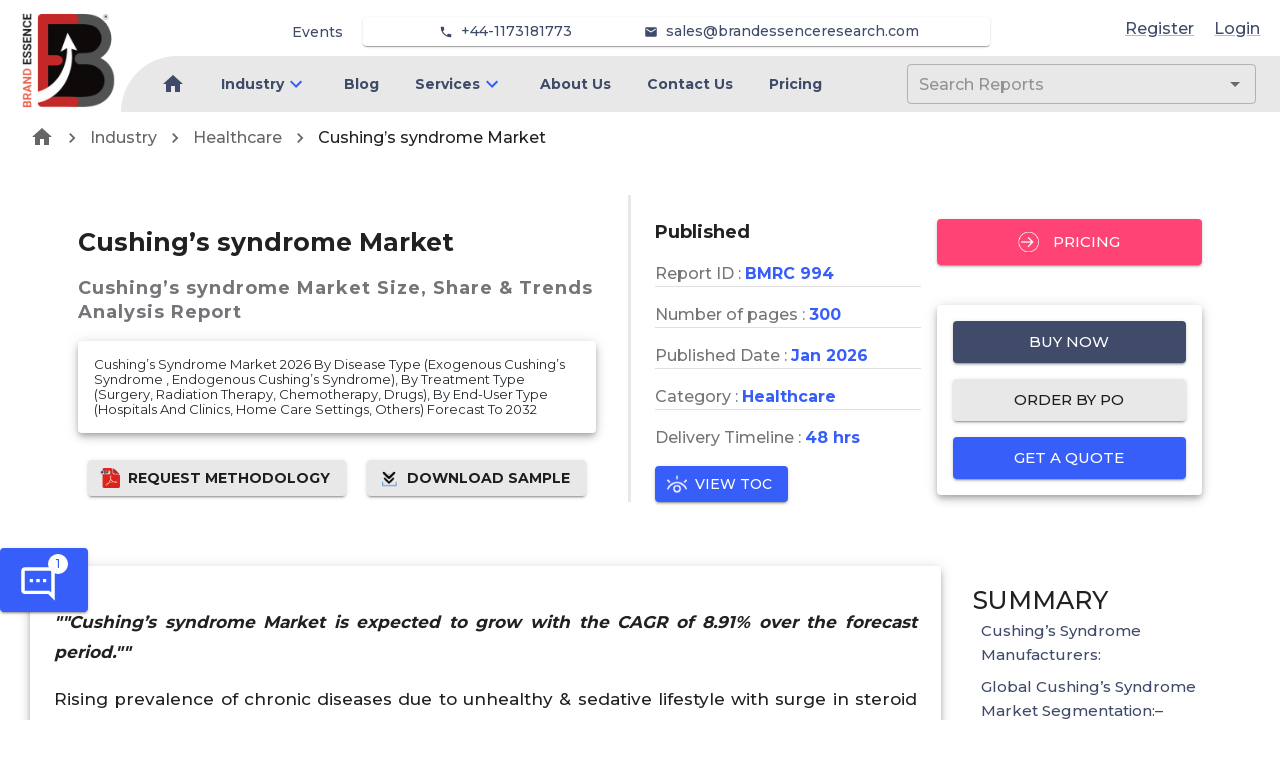

--- FILE ---
content_type: text/html; charset=utf-8
request_url: https://brandessenceresearch.com/healthcare/cushing-s-syndrome-market-size
body_size: 17615
content:
<!DOCTYPE html><html lang="en"><head><meta name="viewport" content="width=device-width"/><meta charSet="utf-8"/><meta name="google-site-verification" content="hNOex6eUJvbcntxCh24-MhtiZUdJuYX1ztiGCS1RqB8"/><link rel="apple-touch-icon" sizes="180x180" href="/favicon/MR/apple-touch-icon.png"/><link rel="icon" type="image/png" sizes="32x32" href="/favicon/MR/favicon-32x32.png"/><link rel="icon" type="image/png" sizes="16x16" href="/favicon/MR/favicon-16x16.png"/><link rel="manifest" href="/favicon/MR/site.webmanifest"/><link rel="mask-icon" href="/favicon/MR/safari-pinned-tab.svg" color="#5bbad5"/><title>Cushing’s Syndrome Treatment Market – Emerging Therapies &amp; Opportunities</title><meta name="description" content="Cushing’s Syndrome Market size, trends, growth drivers, treatment advancements, and regional insights. Explore forecasts, key players, diagnostics, and therapeutic opportunities."/><meta name="keywords" content="Cushing’s syndrome Market By Type, Cushing’s syndrome Market By size, Cushing’s syndrome Market By share"/><link rel="canonical" href="https://brandessenceresearch.com/healthcare/cushing-s-syndrome-market-size"/><meta property="og:site_name" content="BrandEssence® Market Research"/><meta property="og:locale" content="en_us"/><meta property="og:type" content="article"/><meta property="og:title" content="Cushing’s Syndrome Treatment Market – Emerging Therapies &amp; Opportunities"/><meta property="og:description" content="Cushing’s Syndrome Market size, trends, growth drivers, treatment advancements, and regional insights. Explore forecasts, key players, diagnostics, and therapeutic opportunities."/><meta property="og:url" content="https://brandessenceresearch.com/healthcare/cushing-s-syndrome-market-size"/><meta property="og:image" content="https://brandessenceresearch.com/OGTag.png"/><meta name="twitter:title" content="Cushing’s Syndrome Treatment Market – Emerging Therapies &amp; Opportunities"/><meta name="twitter:description" content="Cushing’s Syndrome Market size, trends, growth drivers, treatment advancements, and regional insights. Explore forecasts, key players, diagnostics, and therapeutic opportunities."/><meta name="twitter:card" content="Cushing’s Syndrome Market size, trends, growth drivers, treatment advancements, and regional insights. Explore forecasts, key players, diagnostics, and therapeutic opportunities."/><meta name="twitter:url" content="https://brandessenceresearch.com/healthcare/cushing-s-syndrome-market-size"/><meta name="twitter:site" content="@BrandEssenceMR"/><meta name="twitter:image" content="https://brandessenceresearch.com/TwitterTag.png"/><meta name="robots" content="index, follow"/><link rel="preload" as="image" imagesrcset="/_next/image?url=%2FLinkedInProfile%2FVishalSawant.png&amp;w=640&amp;q=75 640w, /_next/image?url=%2FLinkedInProfile%2FVishalSawant.png&amp;w=750&amp;q=75 750w, /_next/image?url=%2FLinkedInProfile%2FVishalSawant.png&amp;w=828&amp;q=75 828w, /_next/image?url=%2FLinkedInProfile%2FVishalSawant.png&amp;w=1080&amp;q=75 1080w, /_next/image?url=%2FLinkedInProfile%2FVishalSawant.png&amp;w=1200&amp;q=75 1200w, /_next/image?url=%2FLinkedInProfile%2FVishalSawant.png&amp;w=1920&amp;q=75 1920w, /_next/image?url=%2FLinkedInProfile%2FVishalSawant.png&amp;w=2048&amp;q=75 2048w, /_next/image?url=%2FLinkedInProfile%2FVishalSawant.png&amp;w=3840&amp;q=75 3840w" imagesizes="100vw"/><meta name="next-head-count" content="27"/><meta charSet="utf-8"/><meta name="theme-color" content="#1976d2"/><link rel="preconnect" href="https://fonts.gstatic.com" crossorigin /><link rel="preload" href="/_next/static/css/0acef869552935b2.css" as="style"/><link rel="stylesheet" href="/_next/static/css/0acef869552935b2.css" data-n-g=""/><link rel="preload" href="/_next/static/css/79a6bfba6ab53841.css" as="style"/><link rel="stylesheet" href="/_next/static/css/79a6bfba6ab53841.css"/><link rel="preload" href="/_next/static/css/961dcdf4f6a15b57.css" as="style"/><link rel="stylesheet" href="/_next/static/css/961dcdf4f6a15b57.css"/><noscript data-n-css=""></noscript><script defer="" nomodule="" src="/_next/static/chunks/polyfills-5cd94c89d3acac5f.js"></script><script src="https://www.googletagmanager.com/gtag/js?id=G-ZBSSYQPYXB" defer="" data-nscript="beforeInteractive"></script><script defer="" src="/_next/static/chunks/719-3f62cff0dade425c.js"></script><script defer="" src="/_next/static/chunks/8748.e9687995bb739f1d.js"></script><script defer="" src="/_next/static/chunks/6950.966fd72bb23e57db.js"></script><script defer="" src="/_next/static/chunks/3388.7eb54e30238b8640.js"></script><script defer="" src="/_next/static/chunks/9834.641764b221c07a33.js"></script><script defer="" src="/_next/static/chunks/6831.8cc763953a0d2b0d.js"></script><script defer="" src="/_next/static/chunks/1430.079d22eed31f8c83.js"></script><script defer="" src="/_next/static/chunks/7880.977c90d13548d2e9.js"></script><script defer="" src="/_next/static/chunks/8474.aaf0433893724680.js"></script><script defer="" src="/_next/static/chunks/5754.8a58e96e8384fb11.js"></script><script defer="" src="/_next/static/chunks/8785.e797abf202d57385.js"></script><script defer="" src="/_next/static/chunks/972.61f26811d49ccd46.js"></script><script defer="" src="/_next/static/chunks/1019.35f97b40fd9e3036.js"></script><script defer="" src="/_next/static/chunks/8632.412e65fbbda582ed.js"></script><script defer="" src="/_next/static/chunks/2609.95f7f2d85a02ae0c.js"></script><script defer="" src="/_next/static/chunks/5371.8fb12083092d64ca.js"></script><script defer="" src="/_next/static/chunks/3575-43b7366e03e506b3.js"></script><script defer="" src="/_next/static/chunks/8271-e45ae980068a40b6.js"></script><script defer="" src="/_next/static/chunks/1849-839db032024c36ac.js"></script><script defer="" src="/_next/static/chunks/4861-457e5f13ef1a34fe.js"></script><script defer="" src="/_next/static/chunks/6295-4613c4838db727ca.js"></script><script defer="" src="/_next/static/chunks/5949-a5f049620969a8a5.js"></script><script defer="" src="/_next/static/chunks/8007.c36cf0d3985a1ce9.js"></script><script defer="" src="/_next/static/chunks/5421.b488c75849893b21.js"></script><script defer="" src="/_next/static/chunks/5774.e65bd1417a2359f7.js"></script><script defer="" src="/_next/static/chunks/6510.ef593eedd9ffabee.js"></script><script defer="" src="/_next/static/chunks/8404.bf704a95cdee143f.js"></script><script defer="" src="/_next/static/chunks/2157.9473f0981d1bddb6.js"></script><script defer="" src="/_next/static/chunks/1023-5aaca0ec5f4ed0b4.js"></script><script defer="" src="/_next/static/chunks/388.1089ac88178e48a4.js"></script><script defer="" src="/_next/static/chunks/6738.d7c664745e791190.js"></script><script defer="" src="/_next/static/chunks/2417.c6a7f015dcad716b.js"></script><script defer="" src="/_next/static/chunks/9185.a56308f835fc703b.js"></script><script defer="" src="/_next/static/chunks/6933.9759fa6a3b55b70a.js"></script><script defer="" src="/_next/static/chunks/4145.de77f061869e99e7.js"></script><script defer="" src="/_next/static/chunks/3696.13359de947695c5a.js"></script><script defer="" src="/_next/static/chunks/5008.5fef33a6d2c54a6f.js"></script><script defer="" src="/_next/static/chunks/3811.6a476f8a57f5944c.js"></script><script defer="" src="/_next/static/chunks/5972.e565e10bf6788981.js"></script><script src="/_next/static/chunks/webpack-686be5b1423aab0a.js" defer=""></script><script src="/_next/static/chunks/framework-79bce4a3a540b080.js" defer=""></script><script src="/_next/static/chunks/main-3626adf95c8c50d2.js" defer=""></script><script src="/_next/static/chunks/pages/_app-3e2f46bfc3cba1fd.js" defer=""></script><script src="/_next/static/chunks/pages/%5Bcategory%5D/%5BmetaUrl%5D-7c11a8017eb53f77.js" defer=""></script><script src="/_next/static/oIf7lBu08EnWC8dq1fJjr/_buildManifest.js" defer=""></script><script src="/_next/static/oIf7lBu08EnWC8dq1fJjr/_ssgManifest.js" defer=""></script><script src="/_next/static/oIf7lBu08EnWC8dq1fJjr/_middlewareManifest.js" defer=""></script><style id="jss-server-side">.jss1 {
  left: 0;
  color: #3f4b69;
  margin: 0 10px;
  position: absolute;
  padding-top: 10px;
  background-color: transparent;
}
.jss1.hidden {
  opacity: 0;
  transition: opacity 0.4s 0.5s ease, visibility 0.4s 0.5s step-end;
  visibility: hidden;
}
.jss2 {
  color: #3f4b69;
  margin: 0 10px;
  position: absolute;
  padding-top: 35px;
  background-color: transparent;
}
.jss2.hidden {
  opacity: 0;
  transition: opacity 0.4s 0.5s ease, visibility 0.4s 0.5s step-end;
  visibility: hidden;
}
.jss3 {
  color: #3f4b69;
  margin: 0 10px;
  padding-top: 10px;
}
.jss3.hidden {
  opacity: 0;
  transition: opacity 0.4s 0.5s ease, visibility 0.4s 0.5s step-end;
  visibility: hidden;
}
.jss4 {
  color: #3f4b69;
  font-weight: 600;
}
.jss4:hover {
  color: #375EF9;
}
.jss5 {
  color: #3f4b69;
  font-size: 14px;
  font-weight: 500;
}
.jss5:hover {
  color: #375EF9;
}
.jss6 {
  left: 0;
  color: #3f4b69;
  margin: 0 10px;
  position: absolute;
  padding-top: 10px;
  background-color: transparent;
}
.jss6.hidden {
  opacity: 0;
  transition: opacity 0.4s 0.5s ease, visibility 0.4s 0.5s step-end;
  visibility: hidden;
}
.jss7 {
  color: #3f4b69;
  margin: 0 10px;
  position: absolute;
  padding-top: 35px;
  background-color: transparent;
}
.jss7.hidden {
  opacity: 0;
  transition: opacity 0.4s 0.5s ease, visibility 0.4s 0.5s step-end;
  visibility: hidden;
}
.jss8 {
  color: #3f4b69;
  margin: 0 10px;
  padding-top: 10px;
}
.jss8.hidden {
  opacity: 0;
  transition: opacity 0.4s 0.5s ease, visibility 0.4s 0.5s step-end;
  visibility: hidden;
}
.jss9 {
  color: #3f4b69;
  font-weight: 600;
}
.jss9:hover {
  color: #375EF9;
}
.jss10 {
  color: #3f4b69;
  font-size: 14px;
  font-weight: 500;
}
.jss10:hover {
  color: #375EF9;
}
.jss11 {
  left: 0;
  color: #3f4b69;
  margin: 0 10px;
  position: absolute;
  padding-top: 10px;
  background-color: transparent;
}
.jss11.hidden {
  opacity: 0;
  transition: opacity 0.4s 0.5s ease, visibility 0.4s 0.5s step-end;
  visibility: hidden;
}
.jss12 {
  color: #3f4b69;
  margin: 0 10px;
  position: absolute;
  padding-top: 35px;
  background-color: transparent;
}
.jss12.hidden {
  opacity: 0;
  transition: opacity 0.4s 0.5s ease, visibility 0.4s 0.5s step-end;
  visibility: hidden;
}
.jss13 {
  color: #3f4b69;
  margin: 0 10px;
  padding-top: 10px;
}
.jss13.hidden {
  opacity: 0;
  transition: opacity 0.4s 0.5s ease, visibility 0.4s 0.5s step-end;
  visibility: hidden;
}
.jss14 {
  color: #3f4b69;
  font-weight: 600;
}
.jss14:hover {
  color: #375EF9;
}
.jss15 {
  color: #3f4b69;
  font-size: 14px;
  font-weight: 500;
}
.jss15:hover {
  color: #375EF9;
}
.jss16 {
  left: 0;
  color: #3f4b69;
  margin: 0 10px;
  position: absolute;
  padding-top: 10px;
  background-color: transparent;
}
.jss16.hidden {
  opacity: 0;
  transition: opacity 0.4s 0.5s ease, visibility 0.4s 0.5s step-end;
  visibility: hidden;
}
.jss17 {
  color: #3f4b69;
  margin: 0 10px;
  position: absolute;
  padding-top: 35px;
  background-color: transparent;
}
.jss17.hidden {
  opacity: 0;
  transition: opacity 0.4s 0.5s ease, visibility 0.4s 0.5s step-end;
  visibility: hidden;
}
.jss18 {
  color: #3f4b69;
  margin: 0 10px;
  padding-top: 10px;
}
.jss18.hidden {
  opacity: 0;
  transition: opacity 0.4s 0.5s ease, visibility 0.4s 0.5s step-end;
  visibility: hidden;
}
.jss19 {
  color: #3f4b69;
  font-weight: 600;
}
.jss19:hover {
  color: #375EF9;
}
.jss20 {
  color: #3f4b69;
  font-size: 14px;
  font-weight: 500;
}
.jss20:hover {
  color: #375EF9;
}
.jss21 {
  left: 0;
  color: #3f4b69;
  margin: 0 10px;
  position: absolute;
  padding-top: 10px;
  background-color: transparent;
}
.jss21.hidden {
  opacity: 0;
  transition: opacity 0.4s 0.5s ease, visibility 0.4s 0.5s step-end;
  visibility: hidden;
}
.jss22 {
  color: #3f4b69;
  margin: 0 10px;
  position: absolute;
  padding-top: 35px;
  background-color: transparent;
}
.jss22.hidden {
  opacity: 0;
  transition: opacity 0.4s 0.5s ease, visibility 0.4s 0.5s step-end;
  visibility: hidden;
}
.jss23 {
  color: #3f4b69;
  margin: 0 10px;
  padding-top: 10px;
}
.jss23.hidden {
  opacity: 0;
  transition: opacity 0.4s 0.5s ease, visibility 0.4s 0.5s step-end;
  visibility: hidden;
}
.jss24 {
  color: #3f4b69;
  font-weight: 600;
}
.jss24:hover {
  color: #375EF9;
}
.jss25 {
  color: #3f4b69;
  font-size: 14px;
  font-weight: 500;
}
.jss25:hover {
  color: #375EF9;
}
.jss26 {
  left: 0;
  color: #3f4b69;
  margin: 0 10px;
  position: absolute;
  padding-top: 10px;
  background-color: transparent;
}
.jss26.hidden {
  opacity: 0;
  transition: opacity 0.4s 0.5s ease, visibility 0.4s 0.5s step-end;
  visibility: hidden;
}
.jss27 {
  color: #3f4b69;
  margin: 0 10px;
  position: absolute;
  padding-top: 35px;
  background-color: transparent;
}
.jss27.hidden {
  opacity: 0;
  transition: opacity 0.4s 0.5s ease, visibility 0.4s 0.5s step-end;
  visibility: hidden;
}
.jss28 {
  color: #3f4b69;
  margin: 0 10px;
  padding-top: 10px;
}
.jss28.hidden {
  opacity: 0;
  transition: opacity 0.4s 0.5s ease, visibility 0.4s 0.5s step-end;
  visibility: hidden;
}
.jss29 {
  color: #3f4b69;
  font-weight: 600;
}
.jss29:hover {
  color: #375EF9;
}
.jss30 {
  color: #3f4b69;
  font-size: 14px;
  font-weight: 500;
}
.jss30:hover {
  color: #375EF9;
}
.jss31 {
  left: 0;
  color: #3f4b69;
  margin: 0 10px;
  position: absolute;
  padding-top: 10px;
  background-color: transparent;
}
.jss31.hidden {
  opacity: 0;
  transition: opacity 0.4s 0.5s ease, visibility 0.4s 0.5s step-end;
  visibility: hidden;
}
.jss32 {
  color: #3f4b69;
  margin: 0 10px;
  position: absolute;
  padding-top: 35px;
  background-color: transparent;
}
.jss32.hidden {
  opacity: 0;
  transition: opacity 0.4s 0.5s ease, visibility 0.4s 0.5s step-end;
  visibility: hidden;
}
.jss33 {
  color: #3f4b69;
  margin: 0 10px;
  padding-top: 10px;
}
.jss33.hidden {
  opacity: 0;
  transition: opacity 0.4s 0.5s ease, visibility 0.4s 0.5s step-end;
  visibility: hidden;
}
.jss34 {
  color: #3f4b69;
  font-weight: 600;
}
.jss34:hover {
  color: #375EF9;
}
.jss35 {
  color: #3f4b69;
  font-size: 14px;
  font-weight: 500;
}
.jss35:hover {
  color: #375EF9;
}
.jss36 {
  left: 0;
  color: #3f4b69;
  margin: 0 10px;
  position: absolute;
  padding-top: 10px;
  background-color: transparent;
}
.jss36.hidden {
  opacity: 0;
  transition: opacity 0.4s 0.5s ease, visibility 0.4s 0.5s step-end;
  visibility: hidden;
}
.jss37 {
  color: #3f4b69;
  margin: 0 10px;
  position: absolute;
  padding-top: 35px;
  background-color: transparent;
}
.jss37.hidden {
  opacity: 0;
  transition: opacity 0.4s 0.5s ease, visibility 0.4s 0.5s step-end;
  visibility: hidden;
}
.jss38 {
  color: #3f4b69;
  margin: 0 10px;
  padding-top: 10px;
}
.jss38.hidden {
  opacity: 0;
  transition: opacity 0.4s 0.5s ease, visibility 0.4s 0.5s step-end;
  visibility: hidden;
}
.jss39 {
  color: #3f4b69;
  font-weight: 600;
}
.jss39:hover {
  color: #375EF9;
}
.jss40 {
  color: #3f4b69;
  font-size: 14px;
  font-weight: 500;
}
.jss40:hover {
  color: #375EF9;
}
.jss41 {
  left: 0;
  color: #3f4b69;
  margin: 0 10px;
  position: absolute;
  padding-top: 10px;
  background-color: transparent;
}
.jss41.hidden {
  opacity: 0;
  transition: opacity 0.4s 0.5s ease, visibility 0.4s 0.5s step-end;
  visibility: hidden;
}
.jss42 {
  color: #3f4b69;
  margin: 0 10px;
  position: absolute;
  padding-top: 35px;
  background-color: transparent;
}
.jss42.hidden {
  opacity: 0;
  transition: opacity 0.4s 0.5s ease, visibility 0.4s 0.5s step-end;
  visibility: hidden;
}
.jss43 {
  color: #3f4b69;
  margin: 0 10px;
  padding-top: 10px;
}
.jss43.hidden {
  opacity: 0;
  transition: opacity 0.4s 0.5s ease, visibility 0.4s 0.5s step-end;
  visibility: hidden;
}
.jss44 {
  color: #3f4b69;
  font-weight: 600;
}
.jss44:hover {
  color: #375EF9;
}
.jss45 {
  color: #3f4b69;
  font-size: 14px;
  font-weight: 500;
}
.jss45:hover {
  color: #375EF9;
}
.jss46 {
  left: 0;
  color: #3f4b69;
  margin: 0 10px;
  position: absolute;
  padding-top: 10px;
  background-color: transparent;
}
.jss46.hidden {
  opacity: 0;
  transition: opacity 0.4s 0.5s ease, visibility 0.4s 0.5s step-end;
  visibility: hidden;
}
.jss47 {
  color: #3f4b69;
  margin: 0 10px;
  position: absolute;
  padding-top: 35px;
  background-color: transparent;
}
.jss47.hidden {
  opacity: 0;
  transition: opacity 0.4s 0.5s ease, visibility 0.4s 0.5s step-end;
  visibility: hidden;
}
.jss48 {
  color: #3f4b69;
  margin: 0 10px;
  padding-top: 10px;
}
.jss48.hidden {
  opacity: 0;
  transition: opacity 0.4s 0.5s ease, visibility 0.4s 0.5s step-end;
  visibility: hidden;
}
.jss49 {
  color: #3f4b69;
  font-weight: 600;
}
.jss49:hover {
  color: #375EF9;
}
.jss50 {
  color: #3f4b69;
  font-size: 14px;
  font-weight: 500;
}
.jss50:hover {
  color: #375EF9;
}
.jss51 {
  left: 0;
  color: #3f4b69;
  margin: 0 10px;
  position: absolute;
  padding-top: 10px;
  background-color: transparent;
}
.jss51.hidden {
  opacity: 0;
  transition: opacity 0.4s 0.5s ease, visibility 0.4s 0.5s step-end;
  visibility: hidden;
}
.jss52 {
  color: #3f4b69;
  margin: 0 10px;
  position: absolute;
  padding-top: 35px;
  background-color: transparent;
}
.jss52.hidden {
  opacity: 0;
  transition: opacity 0.4s 0.5s ease, visibility 0.4s 0.5s step-end;
  visibility: hidden;
}
.jss53 {
  color: #3f4b69;
  margin: 0 10px;
  padding-top: 10px;
}
.jss53.hidden {
  opacity: 0;
  transition: opacity 0.4s 0.5s ease, visibility 0.4s 0.5s step-end;
  visibility: hidden;
}
.jss54 {
  color: #3f4b69;
  font-weight: 600;
}
.jss54:hover {
  color: #375EF9;
}
.jss55 {
  color: #3f4b69;
  font-size: 14px;
  font-weight: 500;
}
.jss55:hover {
  color: #375EF9;
}
.jss56 {
  left: 0;
  color: #3f4b69;
  margin: 0 10px;
  position: absolute;
  padding-top: 10px;
  background-color: transparent;
}
.jss56.hidden {
  opacity: 0;
  transition: opacity 0.4s 0.5s ease, visibility 0.4s 0.5s step-end;
  visibility: hidden;
}
.jss57 {
  color: #3f4b69;
  margin: 0 10px;
  position: absolute;
  padding-top: 35px;
  background-color: transparent;
}
.jss57.hidden {
  opacity: 0;
  transition: opacity 0.4s 0.5s ease, visibility 0.4s 0.5s step-end;
  visibility: hidden;
}
.jss58 {
  color: #3f4b69;
  margin: 0 10px;
  padding-top: 10px;
}
.jss58.hidden {
  opacity: 0;
  transition: opacity 0.4s 0.5s ease, visibility 0.4s 0.5s step-end;
  visibility: hidden;
}
.jss59 {
  color: #3f4b69;
  font-weight: 600;
}
.jss59:hover {
  color: #375EF9;
}
.jss60 {
  color: #3f4b69;
  font-size: 14px;
  font-weight: 500;
}
.jss60:hover {
  color: #375EF9;
}
.jss61 {
  left: 0;
  color: #3f4b69;
  margin: 0 10px;
  position: absolute;
  padding-top: 10px;
  background-color: transparent;
}
.jss61.hidden {
  opacity: 0;
  transition: opacity 0.4s 0.5s ease, visibility 0.4s 0.5s step-end;
  visibility: hidden;
}
.jss62 {
  color: #3f4b69;
  margin: 0 10px;
  position: absolute;
  padding-top: 35px;
  background-color: transparent;
}
.jss62.hidden {
  opacity: 0;
  transition: opacity 0.4s 0.5s ease, visibility 0.4s 0.5s step-end;
  visibility: hidden;
}
.jss63 {
  color: #3f4b69;
  margin: 0 10px;
  padding-top: 10px;
}
.jss63.hidden {
  opacity: 0;
  transition: opacity 0.4s 0.5s ease, visibility 0.4s 0.5s step-end;
  visibility: hidden;
}
.jss64 {
  color: #3f4b69;
  font-weight: 600;
}
.jss64:hover {
  color: #375EF9;
}
.jss65 {
  color: #3f4b69;
  font-size: 14px;
  font-weight: 500;
}
.jss65:hover {
  color: #375EF9;
}</style><style data-href="https://fonts.googleapis.com/css2?family=Roboto:wght@400&display=swap">@font-face{font-family:'Roboto';font-style:normal;font-weight:400;font-stretch:normal;font-display:swap;src:url(https://fonts.gstatic.com/s/roboto/v47/KFOMCnqEu92Fr1ME7kSn66aGLdTylUAMQXC89YmC2DPNWubEbWmQ.woff) format('woff')}@font-face{font-family:'Roboto';font-style:normal;font-weight:400;font-stretch:100%;font-display:swap;src:url(https://fonts.gstatic.com/s/roboto/v47/KFOMCnqEu92Fr1ME7kSn66aGLdTylUAMQXC89YmC2DPNWubEbVmZiAz0klQmz24O0g.woff) format('woff');unicode-range:U+0460-052F,U+1C80-1C8A,U+20B4,U+2DE0-2DFF,U+A640-A69F,U+FE2E-FE2F}@font-face{font-family:'Roboto';font-style:normal;font-weight:400;font-stretch:100%;font-display:swap;src:url(https://fonts.gstatic.com/s/roboto/v47/KFOMCnqEu92Fr1ME7kSn66aGLdTylUAMQXC89YmC2DPNWubEbVmQiAz0klQmz24O0g.woff) format('woff');unicode-range:U+0301,U+0400-045F,U+0490-0491,U+04B0-04B1,U+2116}@font-face{font-family:'Roboto';font-style:normal;font-weight:400;font-stretch:100%;font-display:swap;src:url(https://fonts.gstatic.com/s/roboto/v47/KFOMCnqEu92Fr1ME7kSn66aGLdTylUAMQXC89YmC2DPNWubEbVmYiAz0klQmz24O0g.woff) format('woff');unicode-range:U+1F00-1FFF}@font-face{font-family:'Roboto';font-style:normal;font-weight:400;font-stretch:100%;font-display:swap;src:url(https://fonts.gstatic.com/s/roboto/v47/KFOMCnqEu92Fr1ME7kSn66aGLdTylUAMQXC89YmC2DPNWubEbVmXiAz0klQmz24O0g.woff) format('woff');unicode-range:U+0370-0377,U+037A-037F,U+0384-038A,U+038C,U+038E-03A1,U+03A3-03FF}@font-face{font-family:'Roboto';font-style:normal;font-weight:400;font-stretch:100%;font-display:swap;src:url(https://fonts.gstatic.com/s/roboto/v47/KFOMCnqEu92Fr1ME7kSn66aGLdTylUAMQXC89YmC2DPNWubEbVnoiAz0klQmz24O0g.woff) format('woff');unicode-range:U+0302-0303,U+0305,U+0307-0308,U+0310,U+0312,U+0315,U+031A,U+0326-0327,U+032C,U+032F-0330,U+0332-0333,U+0338,U+033A,U+0346,U+034D,U+0391-03A1,U+03A3-03A9,U+03B1-03C9,U+03D1,U+03D5-03D6,U+03F0-03F1,U+03F4-03F5,U+2016-2017,U+2034-2038,U+203C,U+2040,U+2043,U+2047,U+2050,U+2057,U+205F,U+2070-2071,U+2074-208E,U+2090-209C,U+20D0-20DC,U+20E1,U+20E5-20EF,U+2100-2112,U+2114-2115,U+2117-2121,U+2123-214F,U+2190,U+2192,U+2194-21AE,U+21B0-21E5,U+21F1-21F2,U+21F4-2211,U+2213-2214,U+2216-22FF,U+2308-230B,U+2310,U+2319,U+231C-2321,U+2336-237A,U+237C,U+2395,U+239B-23B7,U+23D0,U+23DC-23E1,U+2474-2475,U+25AF,U+25B3,U+25B7,U+25BD,U+25C1,U+25CA,U+25CC,U+25FB,U+266D-266F,U+27C0-27FF,U+2900-2AFF,U+2B0E-2B11,U+2B30-2B4C,U+2BFE,U+3030,U+FF5B,U+FF5D,U+1D400-1D7FF,U+1EE00-1EEFF}@font-face{font-family:'Roboto';font-style:normal;font-weight:400;font-stretch:100%;font-display:swap;src:url(https://fonts.gstatic.com/s/roboto/v47/KFOMCnqEu92Fr1ME7kSn66aGLdTylUAMQXC89YmC2DPNWubEbVn6iAz0klQmz24O0g.woff) format('woff');unicode-range:U+0001-000C,U+000E-001F,U+007F-009F,U+20DD-20E0,U+20E2-20E4,U+2150-218F,U+2190,U+2192,U+2194-2199,U+21AF,U+21E6-21F0,U+21F3,U+2218-2219,U+2299,U+22C4-22C6,U+2300-243F,U+2440-244A,U+2460-24FF,U+25A0-27BF,U+2800-28FF,U+2921-2922,U+2981,U+29BF,U+29EB,U+2B00-2BFF,U+4DC0-4DFF,U+FFF9-FFFB,U+10140-1018E,U+10190-1019C,U+101A0,U+101D0-101FD,U+102E0-102FB,U+10E60-10E7E,U+1D2C0-1D2D3,U+1D2E0-1D37F,U+1F000-1F0FF,U+1F100-1F1AD,U+1F1E6-1F1FF,U+1F30D-1F30F,U+1F315,U+1F31C,U+1F31E,U+1F320-1F32C,U+1F336,U+1F378,U+1F37D,U+1F382,U+1F393-1F39F,U+1F3A7-1F3A8,U+1F3AC-1F3AF,U+1F3C2,U+1F3C4-1F3C6,U+1F3CA-1F3CE,U+1F3D4-1F3E0,U+1F3ED,U+1F3F1-1F3F3,U+1F3F5-1F3F7,U+1F408,U+1F415,U+1F41F,U+1F426,U+1F43F,U+1F441-1F442,U+1F444,U+1F446-1F449,U+1F44C-1F44E,U+1F453,U+1F46A,U+1F47D,U+1F4A3,U+1F4B0,U+1F4B3,U+1F4B9,U+1F4BB,U+1F4BF,U+1F4C8-1F4CB,U+1F4D6,U+1F4DA,U+1F4DF,U+1F4E3-1F4E6,U+1F4EA-1F4ED,U+1F4F7,U+1F4F9-1F4FB,U+1F4FD-1F4FE,U+1F503,U+1F507-1F50B,U+1F50D,U+1F512-1F513,U+1F53E-1F54A,U+1F54F-1F5FA,U+1F610,U+1F650-1F67F,U+1F687,U+1F68D,U+1F691,U+1F694,U+1F698,U+1F6AD,U+1F6B2,U+1F6B9-1F6BA,U+1F6BC,U+1F6C6-1F6CF,U+1F6D3-1F6D7,U+1F6E0-1F6EA,U+1F6F0-1F6F3,U+1F6F7-1F6FC,U+1F700-1F7FF,U+1F800-1F80B,U+1F810-1F847,U+1F850-1F859,U+1F860-1F887,U+1F890-1F8AD,U+1F8B0-1F8BB,U+1F8C0-1F8C1,U+1F900-1F90B,U+1F93B,U+1F946,U+1F984,U+1F996,U+1F9E9,U+1FA00-1FA6F,U+1FA70-1FA7C,U+1FA80-1FA89,U+1FA8F-1FAC6,U+1FACE-1FADC,U+1FADF-1FAE9,U+1FAF0-1FAF8,U+1FB00-1FBFF}@font-face{font-family:'Roboto';font-style:normal;font-weight:400;font-stretch:100%;font-display:swap;src:url(https://fonts.gstatic.com/s/roboto/v47/KFOMCnqEu92Fr1ME7kSn66aGLdTylUAMQXC89YmC2DPNWubEbVmbiAz0klQmz24O0g.woff) format('woff');unicode-range:U+0102-0103,U+0110-0111,U+0128-0129,U+0168-0169,U+01A0-01A1,U+01AF-01B0,U+0300-0301,U+0303-0304,U+0308-0309,U+0323,U+0329,U+1EA0-1EF9,U+20AB}@font-face{font-family:'Roboto';font-style:normal;font-weight:400;font-stretch:100%;font-display:swap;src:url(https://fonts.gstatic.com/s/roboto/v47/KFOMCnqEu92Fr1ME7kSn66aGLdTylUAMQXC89YmC2DPNWubEbVmaiAz0klQmz24O0g.woff) format('woff');unicode-range:U+0100-02BA,U+02BD-02C5,U+02C7-02CC,U+02CE-02D7,U+02DD-02FF,U+0304,U+0308,U+0329,U+1D00-1DBF,U+1E00-1E9F,U+1EF2-1EFF,U+2020,U+20A0-20AB,U+20AD-20C0,U+2113,U+2C60-2C7F,U+A720-A7FF}@font-face{font-family:'Roboto';font-style:normal;font-weight:400;font-stretch:100%;font-display:swap;src:url(https://fonts.gstatic.com/s/roboto/v47/KFOMCnqEu92Fr1ME7kSn66aGLdTylUAMQXC89YmC2DPNWubEbVmUiAz0klQmz24.woff) format('woff');unicode-range:U+0000-00FF,U+0131,U+0152-0153,U+02BB-02BC,U+02C6,U+02DA,U+02DC,U+0304,U+0308,U+0329,U+2000-206F,U+20AC,U+2122,U+2191,U+2193,U+2212,U+2215,U+FEFF,U+FFFD}</style><style data-href="https://fonts.googleapis.com/css2?family=Montserrat:wght@400;500;700&display=swap">@font-face{font-family:'Montserrat';font-style:normal;font-weight:400;font-display:swap;src:url(https://fonts.gstatic.com/s/montserrat/v29/JTUHjIg1_i6t8kCHKm4532VJOt5-QNFgpCtr6Ew9.woff) format('woff')}@font-face{font-family:'Montserrat';font-style:normal;font-weight:500;font-display:swap;src:url(https://fonts.gstatic.com/s/montserrat/v29/JTUHjIg1_i6t8kCHKm4532VJOt5-QNFgpCtZ6Ew9.woff) format('woff')}@font-face{font-family:'Montserrat';font-style:normal;font-weight:700;font-display:swap;src:url(https://fonts.gstatic.com/s/montserrat/v29/JTUHjIg1_i6t8kCHKm4532VJOt5-QNFgpCuM70w9.woff) format('woff')}@font-face{font-family:'Montserrat';font-style:normal;font-weight:400;font-display:swap;src:url(https://fonts.gstatic.com/s/montserrat/v29/JTUSjIg1_i6t8kCHKm459WRhyyTh89ZNpQ.woff2) format('woff2');unicode-range:U+0460-052F,U+1C80-1C8A,U+20B4,U+2DE0-2DFF,U+A640-A69F,U+FE2E-FE2F}@font-face{font-family:'Montserrat';font-style:normal;font-weight:400;font-display:swap;src:url(https://fonts.gstatic.com/s/montserrat/v29/JTUSjIg1_i6t8kCHKm459W1hyyTh89ZNpQ.woff2) format('woff2');unicode-range:U+0301,U+0400-045F,U+0490-0491,U+04B0-04B1,U+2116}@font-face{font-family:'Montserrat';font-style:normal;font-weight:400;font-display:swap;src:url(https://fonts.gstatic.com/s/montserrat/v29/JTUSjIg1_i6t8kCHKm459WZhyyTh89ZNpQ.woff2) format('woff2');unicode-range:U+0102-0103,U+0110-0111,U+0128-0129,U+0168-0169,U+01A0-01A1,U+01AF-01B0,U+0300-0301,U+0303-0304,U+0308-0309,U+0323,U+0329,U+1EA0-1EF9,U+20AB}@font-face{font-family:'Montserrat';font-style:normal;font-weight:400;font-display:swap;src:url(https://fonts.gstatic.com/s/montserrat/v29/JTUSjIg1_i6t8kCHKm459WdhyyTh89ZNpQ.woff2) format('woff2');unicode-range:U+0100-02BA,U+02BD-02C5,U+02C7-02CC,U+02CE-02D7,U+02DD-02FF,U+0304,U+0308,U+0329,U+1D00-1DBF,U+1E00-1E9F,U+1EF2-1EFF,U+2020,U+20A0-20AB,U+20AD-20C0,U+2113,U+2C60-2C7F,U+A720-A7FF}@font-face{font-family:'Montserrat';font-style:normal;font-weight:400;font-display:swap;src:url(https://fonts.gstatic.com/s/montserrat/v29/JTUSjIg1_i6t8kCHKm459WlhyyTh89Y.woff2) format('woff2');unicode-range:U+0000-00FF,U+0131,U+0152-0153,U+02BB-02BC,U+02C6,U+02DA,U+02DC,U+0304,U+0308,U+0329,U+2000-206F,U+20AC,U+2122,U+2191,U+2193,U+2212,U+2215,U+FEFF,U+FFFD}@font-face{font-family:'Montserrat';font-style:normal;font-weight:500;font-display:swap;src:url(https://fonts.gstatic.com/s/montserrat/v29/JTUSjIg1_i6t8kCHKm459WRhyyTh89ZNpQ.woff2) format('woff2');unicode-range:U+0460-052F,U+1C80-1C8A,U+20B4,U+2DE0-2DFF,U+A640-A69F,U+FE2E-FE2F}@font-face{font-family:'Montserrat';font-style:normal;font-weight:500;font-display:swap;src:url(https://fonts.gstatic.com/s/montserrat/v29/JTUSjIg1_i6t8kCHKm459W1hyyTh89ZNpQ.woff2) format('woff2');unicode-range:U+0301,U+0400-045F,U+0490-0491,U+04B0-04B1,U+2116}@font-face{font-family:'Montserrat';font-style:normal;font-weight:500;font-display:swap;src:url(https://fonts.gstatic.com/s/montserrat/v29/JTUSjIg1_i6t8kCHKm459WZhyyTh89ZNpQ.woff2) format('woff2');unicode-range:U+0102-0103,U+0110-0111,U+0128-0129,U+0168-0169,U+01A0-01A1,U+01AF-01B0,U+0300-0301,U+0303-0304,U+0308-0309,U+0323,U+0329,U+1EA0-1EF9,U+20AB}@font-face{font-family:'Montserrat';font-style:normal;font-weight:500;font-display:swap;src:url(https://fonts.gstatic.com/s/montserrat/v29/JTUSjIg1_i6t8kCHKm459WdhyyTh89ZNpQ.woff2) format('woff2');unicode-range:U+0100-02BA,U+02BD-02C5,U+02C7-02CC,U+02CE-02D7,U+02DD-02FF,U+0304,U+0308,U+0329,U+1D00-1DBF,U+1E00-1E9F,U+1EF2-1EFF,U+2020,U+20A0-20AB,U+20AD-20C0,U+2113,U+2C60-2C7F,U+A720-A7FF}@font-face{font-family:'Montserrat';font-style:normal;font-weight:500;font-display:swap;src:url(https://fonts.gstatic.com/s/montserrat/v29/JTUSjIg1_i6t8kCHKm459WlhyyTh89Y.woff2) format('woff2');unicode-range:U+0000-00FF,U+0131,U+0152-0153,U+02BB-02BC,U+02C6,U+02DA,U+02DC,U+0304,U+0308,U+0329,U+2000-206F,U+20AC,U+2122,U+2191,U+2193,U+2212,U+2215,U+FEFF,U+FFFD}@font-face{font-family:'Montserrat';font-style:normal;font-weight:700;font-display:swap;src:url(https://fonts.gstatic.com/s/montserrat/v29/JTUSjIg1_i6t8kCHKm459WRhyyTh89ZNpQ.woff2) format('woff2');unicode-range:U+0460-052F,U+1C80-1C8A,U+20B4,U+2DE0-2DFF,U+A640-A69F,U+FE2E-FE2F}@font-face{font-family:'Montserrat';font-style:normal;font-weight:700;font-display:swap;src:url(https://fonts.gstatic.com/s/montserrat/v29/JTUSjIg1_i6t8kCHKm459W1hyyTh89ZNpQ.woff2) format('woff2');unicode-range:U+0301,U+0400-045F,U+0490-0491,U+04B0-04B1,U+2116}@font-face{font-family:'Montserrat';font-style:normal;font-weight:700;font-display:swap;src:url(https://fonts.gstatic.com/s/montserrat/v29/JTUSjIg1_i6t8kCHKm459WZhyyTh89ZNpQ.woff2) format('woff2');unicode-range:U+0102-0103,U+0110-0111,U+0128-0129,U+0168-0169,U+01A0-01A1,U+01AF-01B0,U+0300-0301,U+0303-0304,U+0308-0309,U+0323,U+0329,U+1EA0-1EF9,U+20AB}@font-face{font-family:'Montserrat';font-style:normal;font-weight:700;font-display:swap;src:url(https://fonts.gstatic.com/s/montserrat/v29/JTUSjIg1_i6t8kCHKm459WdhyyTh89ZNpQ.woff2) format('woff2');unicode-range:U+0100-02BA,U+02BD-02C5,U+02C7-02CC,U+02CE-02D7,U+02DD-02FF,U+0304,U+0308,U+0329,U+1D00-1DBF,U+1E00-1E9F,U+1EF2-1EFF,U+2020,U+20A0-20AB,U+20AD-20C0,U+2113,U+2C60-2C7F,U+A720-A7FF}@font-face{font-family:'Montserrat';font-style:normal;font-weight:700;font-display:swap;src:url(https://fonts.gstatic.com/s/montserrat/v29/JTUSjIg1_i6t8kCHKm459WlhyyTh89Y.woff2) format('woff2');unicode-range:U+0000-00FF,U+0131,U+0152-0153,U+02BB-02BC,U+02C6,U+02DA,U+02DC,U+0304,U+0308,U+0329,U+2000-206F,U+20AC,U+2122,U+2191,U+2193,U+2212,U+2215,U+FEFF,U+FFFD}</style></head><body><div id="__next" data-reactroot=""><div class="PageLoader_wrapper__34SXb"><div class="PageLoader_loader__vyQrl"></div></div><style data-emotion="css-global 8nvvh">html{-webkit-font-smoothing:antialiased;-moz-osx-font-smoothing:grayscale;box-sizing:border-box;-webkit-text-size-adjust:100%;}*,*::before,*::after{box-sizing:inherit;}strong,b{font-weight:700;}body{margin:0;color:rgba(0, 0, 0, 0.87);font-family:Montserrat,-apple-system,BlinkMacSystemFont,"Segoe UI",Roboto,"Helvetica Neue",Arial,sans-serif,"Apple Color Emoji","Segoe UI Emoji","Segoe UI Symbol";font-weight:500;font-size:1rem;line-height:1.5;background-color:#fff;}@media print{body{background-color:#fff;}}body::backdrop{background-color:#fff;}</style><div class="MuiGrid-root MuiGrid-container css-1d3bbye"><div class="MuiGrid-root MuiGrid-item MuiGrid-grid-xs-12 css-1js921s"><header class="MuiPaper-root MuiPaper-elevation MuiPaper-elevation0 MuiAppBar-root MuiAppBar-colorPrimary MuiAppBar-positionFixed mui-fixed css-we6zwr"><div class="MuiToolbar-root MuiToolbar-regular css-8p5sgb"><div class="MuiGrid-root MuiGrid-container web-menu css-79xgp1"><div class="MuiGrid-root MuiGrid-item MuiGrid-grid-xs-1 MuiGrid-grid-xl-2 css-15hfumf"><span style="box-sizing:border-box;display:inline-block;overflow:hidden;width:initial;height:initial;background:none;opacity:1;border:0;margin:0;padding:0;position:relative;max-width:100%"><span style="box-sizing:border-box;display:block;width:initial;height:initial;background:none;opacity:1;border:0;margin:0;padding:0;max-width:100%"><img style="display:block;max-width:100%;width:initial;height:initial;background:none;opacity:1;border:0;margin:0;padding:0" alt="" aria-hidden="true" src="data:image/svg+xml,%3csvg%20xmlns=%27http://www.w3.org/2000/svg%27%20version=%271.1%27%20width=%27105%27%20height=%27105%27/%3e"/></span><img alt="https://brandessenceresearch.com/ Logo" src="[data-uri]" decoding="async" data-nimg="intrinsic" style="position:absolute;top:0;left:0;bottom:0;right:0;box-sizing:border-box;padding:0;border:none;margin:auto;display:block;width:0;height:0;min-width:100%;max-width:100%;min-height:100%;max-height:100%"/><noscript><img alt="https://brandessenceresearch.com/ Logo" srcSet="/_next/image?url=%2FBrandLogo_MR.gif&amp;w=128&amp;q=75 1x, /_next/image?url=%2FBrandLogo_MR.gif&amp;w=256&amp;q=75 2x" src="/_next/image?url=%2FBrandLogo_MR.gif&amp;w=256&amp;q=75" decoding="async" data-nimg="intrinsic" style="position:absolute;top:0;left:0;bottom:0;right:0;box-sizing:border-box;padding:0;border:none;margin:auto;display:block;width:0;height:0;min-width:100%;max-width:100%;min-height:100%;max-height:100%" loading="lazy"/></noscript></span></div><div class="MuiGrid-root MuiGrid-container MuiGrid-item MuiGrid-grid-xs-11 MuiGrid-grid-xl-10 css-1cv362v"><div class="MuiGrid-root MuiGrid-container MuiGrid-item css-1vt2jcz"><div class="MuiGrid-root MuiGrid-item MuiGrid-grid-xs-12 css-1js921s"><div class="MuiGrid-root MuiGrid-container css-1drpuhn"><div class="MuiGrid-root MuiGrid-container MuiGrid-item MuiGrid-grid-xs-2 MuiGrid-grid-md-2.5 MuiGrid-grid-xl-3.5 css-75hdmt"><div class="MuiGrid-root MuiGrid-item css-1wxaqej"><div class="MuiGrid-root MuiGrid-container css-yqh3xu"><div class="MuiGrid-root MuiGrid-item css-1wxaqej"><a class="MuiTypography-root MuiTypography-body2 MuiLink-root MuiLink-underlineNone jss5 css-1g2trkn" title="Events" href="https://www.linkedin.com/company/brand-essence-market-research-and-consultancy" target="_blank" menuclassname="jss5">Events</a></div></div></div></div><div class="MuiGrid-root MuiGrid-item MuiGrid-grid-xs-7 MuiGrid-grid-md-6.5 MuiGrid-grid-xl-4.5 css-17y6f10"><div class="MuiPaper-root MuiPaper-elevation MuiPaper-rounded MuiPaper-elevation1 css-aoeo82"><div class="MuiGrid-root MuiGrid-container MuiGrid-item css-1ta5cwr"><div class="MuiGrid-root MuiGrid-container MuiGrid-item MuiGrid-spacing-xs-1 MuiGrid-grid-xs-4 css-c7pa1y"><div class="MuiGrid-root MuiGrid-item css-3blr93"><svg class="MuiSvgIcon-root MuiSvgIcon-fontSizeMedium jss15 css-vubbuv" focusable="false" aria-hidden="true" viewBox="0 0 24 24" data-testid="LocalPhoneIcon"><path d="M6.62 10.79c1.44 2.83 3.76 5.14 6.59 6.59l2.2-2.2c.27-.27.67-.36 1.02-.24 1.12.37 2.33.57 3.57.57.55 0 1 .45 1 1V20c0 .55-.45 1-1 1-9.39 0-17-7.61-17-17 0-.55.45-1 1-1h3.5c.55 0 1 .45 1 1 0 1.25.2 2.45.57 3.57.11.35.03.74-.25 1.02l-2.2 2.2z"></path></svg></div><div class="MuiGrid-root MuiGrid-item css-3blr93"><a class="MuiTypography-root MuiTypography-inherit MuiLink-root MuiLink-underlineNone jss15 css-2r4vjx" href="tel:+44-1173181773">+44-1173181773</a></div></div><div class="MuiGrid-root MuiGrid-container MuiGrid-item MuiGrid-spacing-xs-1 MuiGrid-grid-xs-8 css-1vfek5j"><div class="MuiGrid-root MuiGrid-item css-3blr93"><svg class="MuiSvgIcon-root MuiSvgIcon-fontSizeMedium jss20 css-vubbuv" focusable="false" aria-hidden="true" viewBox="0 0 24 24" data-testid="EmailIcon"><path d="M20 4H4c-1.1 0-1.99.9-1.99 2L2 18c0 1.1.9 2 2 2h16c1.1 0 2-.9 2-2V6c0-1.1-.9-2-2-2zm0 4-8 5-8-5V6l8 5 8-5v2z"></path></svg></div><div class="MuiGrid-root MuiGrid-item css-3blr93"><a class="MuiTypography-root MuiTypography-inherit MuiLink-root MuiLink-underlineNone jss20 css-2r4vjx" href="mailto:sales@brandessenceresearch.com">sales@brandessenceresearch.com</a></div></div></div></div></div><div class="MuiGrid-root MuiGrid-item MuiGrid-grid-xs-3 MuiGrid-grid-md-3 MuiGrid-grid-xl-4 css-15aber6"><div class="MuiBox-root css-0"><div class="MuiGrid-root MuiGrid-container MuiGrid-spacing-xs-1 css-43cndy"><div class="MuiGrid-root MuiGrid-item MuiGrid-grid-xs-6 css-1fslsgl"><a class="MuiTypography-root MuiTypography-inherit MuiLink-root MuiLink-underlineAlways css-1d7lijr">Register</a></div><div class="MuiGrid-root MuiGrid-item MuiGrid-grid-xs-6 css-1fslsgl"><a class="MuiTypography-root MuiTypography-inherit MuiLink-root MuiLink-underlineAlways css-zaodn">Login</a></div></div></div></div></div></div><div class="MuiGrid-root MuiGrid-container MuiGrid-item css-17ysmkr"><div class="MuiGrid-root MuiGrid-container MuiGrid-item MuiGrid-spacing-xs-2 MuiGrid-grid-xs-8 MuiGrid-grid-lg-8 css-1x64cbo"><div class="MuiGrid-root MuiGrid-item css-1wxaqej"><a class="MuiTypography-root MuiTypography-inherit MuiLink-root MuiLink-underlineNone jss4 css-zhb817" href="/"><svg class="MuiSvgIcon-root MuiSvgIcon-fontSizeMedium css-vubbuv" focusable="false" role="img" viewBox="0 0 24 24" data-testid="HomeIcon" style="margin-right:20px;cursor:pointer"><path d="M10 20v-6h4v6h5v-8h3L12 3 2 12h3v8z"></path><title>Home</title></svg></a></div><div class="MuiGrid-root MuiGrid-item css-1wxaqej"><div><div class="MuiGrid-root MuiGrid-container css-yqh3xu"><div class="MuiGrid-root MuiGrid-item css-1wxaqej"><a class="MuiTypography-root MuiTypography-body2 MuiLink-root MuiLink-underlineNone jss29 css-1g2trkn" title="Industry" posticon="[object Object]">Industry</a></div><div class="MuiGrid-root MuiGrid-item css-z3igbn"><svg class="MuiSvgIcon-root MuiSvgIcon-colorThemeColor MuiSvgIcon-fontSizeMedium css-qrt4z4" focusable="false" aria-hidden="true" viewBox="0 0 24 24" data-testid="KeyboardArrowDownIcon"><path d="M7.41 8.59 12 13.17l4.59-4.58L18 10l-6 6-6-6 1.41-1.41z"></path></svg></div></div><div class="test jss21 hidden MuiBox-root css-0"><div class="MuiPaper-root MuiPaper-elevation MuiPaper-rounded MuiPaper-elevation24 MuiCard-root css-1rvciii" role="tooltip"><div class="MuiCardContent-root IndustrySubMenu_submenuContainer__E4x0M css-1qw96cp"><div class="MuiGrid-root MuiGrid-container MuiGrid-spacing-xs-2 css-isbt42"><div class="MuiGrid-root MuiGrid-item MuiGrid-grid-xs-12 MuiGrid-grid-sm-12 MuiGrid-grid-md-12 MuiGrid-grid-lg-12 MuiGrid-grid-xl-12 jss34 css-1js921s">No Industries Found</div></div></div></div></div></div></div><div class="MuiGrid-root MuiGrid-item css-1wxaqej"><div class="MuiGrid-root MuiGrid-container css-yqh3xu"><div class="MuiGrid-root MuiGrid-item css-1wxaqej"><a class="MuiTypography-root MuiTypography-body2 MuiLink-root MuiLink-underlineNone jss39 css-1g2trkn" title="Blog" href="/Blogs">Blog</a></div></div></div><div class="MuiGrid-root MuiGrid-item css-1wxaqej"><div style="position:relative;display:flex;justify-content:center"><div class="MuiGrid-root MuiGrid-container css-yqh3xu"><div class="MuiGrid-root MuiGrid-item css-1wxaqej"><a class="MuiTypography-root MuiTypography-body2 MuiLink-root MuiLink-underlineNone jss49 css-1g2trkn" title="Services" posticon="[object Object]">Services</a></div><div class="MuiGrid-root MuiGrid-item css-z3igbn"><svg class="MuiSvgIcon-root MuiSvgIcon-colorThemeColor MuiSvgIcon-fontSizeMedium css-qrt4z4" focusable="false" aria-hidden="true" viewBox="0 0 24 24" data-testid="KeyboardArrowDownIcon"><path d="M7.41 8.59 12 13.17l4.59-4.58L18 10l-6 6-6-6 1.41-1.41z"></path></svg></div></div><div class="jss42 hidden MuiBox-root css-0"><div class="MuiPaper-root MuiPaper-elevation MuiPaper-rounded MuiPaper-elevation24 MuiCard-root css-1rvciii" role="tooltip"><div class="MuiCardContent-root css-cz7b6e"><div class="MuiGrid-root MuiGrid-container MuiGrid-spacing-xs-2 css-isbt42"><div class="MuiGrid-root MuiGrid-item MuiGrid-grid-xs-12 jss44 css-1m85hgp"><a class="MuiTypography-root MuiTypography-body2 MuiLink-root MuiLink-underlineNone css-1f48uk4" href="/Services" target="_self">Consulting</a></div><div class="MuiGrid-root MuiGrid-item MuiGrid-grid-xs-12 jss44 css-1m85hgp"><a class="MuiTypography-root MuiTypography-body2 MuiLink-root MuiLink-underlineNone css-1f48uk4" href="/Services/Merger-And-Acquisition" target="_self">M&amp;A Advisory</a></div><div class="MuiGrid-root MuiGrid-item MuiGrid-grid-xs-12 jss44 css-1m85hgp"><a class="MuiTypography-root MuiTypography-body2 MuiLink-root MuiLink-underlineNone css-1f48uk4" href="/Services/B2B-Lead-Generation" target="_self">B2B Lead</a></div><div class="MuiGrid-root MuiGrid-item MuiGrid-grid-xs-12 jss44 css-1m85hgp"><a class="MuiTypography-root MuiTypography-body2 MuiLink-root MuiLink-underlineNone css-1f48uk4" href="https://brandessenceresearch.biz/Register" target="_blank">iFactor</a></div></div></div></div></div></div></div><div class="MuiGrid-root MuiGrid-item css-1wxaqej"><div class="MuiGrid-root MuiGrid-container css-yqh3xu"><div class="MuiGrid-root MuiGrid-item css-1wxaqej"><a class="MuiTypography-root MuiTypography-body2 MuiLink-root MuiLink-underlineNone jss54 css-1g2trkn" title="About Us" href="/AboutUs">About Us</a></div></div></div><div class="MuiGrid-root MuiGrid-item css-1wxaqej"><div class="MuiGrid-root MuiGrid-container css-yqh3xu"><div class="MuiGrid-root MuiGrid-item css-1wxaqej"><a class="MuiTypography-root MuiTypography-body2 MuiLink-root MuiLink-underlineNone jss59 css-1g2trkn" title="Contact Us" href="/ContactUs">Contact Us</a></div></div></div><div class="MuiGrid-root MuiGrid-item css-1wxaqej"><div class="MuiGrid-root MuiGrid-container css-yqh3xu"><div class="MuiGrid-root MuiGrid-item css-1wxaqej"><a class="MuiTypography-root MuiTypography-body2 MuiLink-root MuiLink-underlineNone jss64 css-1g2trkn" title="Pricing" href="/Pricing">Pricing</a></div></div></div></div><div class="MuiGrid-root MuiGrid-container MuiGrid-item MuiGrid-grid-xs-4 MuiGrid-grid-lg-4 css-lbervb"><div class="MuiGrid-root MuiGrid-item css-1dzl3o2"><div class="MuiAutocomplete-root MuiAutocomplete-hasClearIcon MuiAutocomplete-hasPopupIcon css-155kvqy"><div class="MuiFormControl-root MuiFormControl-fullWidth MuiTextField-root css-feqhe6" spellcheck="true"><style data-emotion="css-global 1prfaxn">@-webkit-keyframes mui-auto-fill{from{display:block;}}@keyframes mui-auto-fill{from{display:block;}}@-webkit-keyframes mui-auto-fill-cancel{from{display:block;}}@keyframes mui-auto-fill-cancel{from{display:block;}}</style><div class="MuiOutlinedInput-root MuiInputBase-root MuiInputBase-colorPrimary MuiInputBase-fullWidth MuiInputBase-formControl MuiInputBase-sizeSmall MuiInputBase-adornedEnd MuiAutocomplete-inputRoot css-nax69b"><input type="text" aria-invalid="false" autoComplete="off" placeholder="Search Reports" value="" class="MuiOutlinedInput-input MuiInputBase-input MuiInputBase-inputSizeSmall MuiInputBase-inputAdornedEnd MuiAutocomplete-input MuiAutocomplete-inputFocused css-b52kj1" aria-autocomplete="list" aria-expanded="false" autoCapitalize="none" spellcheck="false" role="combobox"/><div class="MuiAutocomplete-endAdornment css-2iz2x6"><button class="MuiButtonBase-root MuiIconButton-root MuiIconButton-sizeMedium MuiAutocomplete-clearIndicator css-edpqz1" tabindex="-1" type="button" aria-label="Clear" title="Clear"><svg class="MuiSvgIcon-root MuiSvgIcon-fontSizeSmall css-1k33q06" focusable="false" aria-hidden="true" viewBox="0 0 24 24" data-testid="CloseIcon"><path d="M19 6.41L17.59 5 12 10.59 6.41 5 5 6.41 10.59 12 5 17.59 6.41 19 12 13.41 17.59 19 19 17.59 13.41 12z"></path></svg></button><button class="MuiButtonBase-root MuiIconButton-root MuiIconButton-sizeMedium MuiAutocomplete-popupIndicator css-uge3vf" tabindex="-1" type="button" aria-label="Open" title="Open"><svg class="MuiSvgIcon-root MuiSvgIcon-fontSizeMedium css-vubbuv" focusable="false" aria-hidden="true" viewBox="0 0 24 24" data-testid="ArrowDropDownIcon"><path d="M7 10l5 5 5-5z"></path></svg></button></div><fieldset aria-hidden="true" class="MuiOutlinedInput-notchedOutline css-igs3ac"><legend class="css-hdw1oc"><span class="notranslate">​</span></legend></fieldset></div></div></div></div></div></div></div></div></div></div></header><div class="MuiToolbar-root MuiToolbar-regular css-8p5sgb" id="public-toolbar"></div></div><div class="MuiGrid-root MuiGrid-item MuiGrid-grid-xs-12 css-jl05tb"> <div class="MuiBox-root css-0"><div class="ResearchSummaryView_Research_MR__ym5ad MuiBox-root css-0"><div class="MuiBox-root css-n7qnv8"><nav class="MuiTypography-root MuiTypography-body1 MuiBreadcrumbs-root css-1jzrd8t" aria-label="breadcrumb"><ol class="MuiBreadcrumbs-ol css-nhb8h9"><li class="MuiBreadcrumbs-li"><a class="MuiTypography-root MuiTypography-inherit MuiLink-root MuiLink-underlineHover css-1ffxnkm" href="/" target="_blank"><svg class="MuiSvgIcon-root MuiSvgIcon-fontSizeMedium css-1aafp3j" focusable="false" aria-hidden="true" viewBox="0 0 24 24" data-testid="HomeIcon"><path d="M10 20v-6h4v6h5v-8h3L12 3 2 12h3v8z"></path></svg></a></li><li aria-hidden="true" class="MuiBreadcrumbs-separator css-3mf706"><svg class="MuiSvgIcon-root MuiSvgIcon-fontSizeSmall css-1k33q06" focusable="false" aria-hidden="true" viewBox="0 0 24 24" data-testid="NavigateNextIcon"><path d="M10 6 8.59 7.41 13.17 12l-4.58 4.59L10 18l6-6z"></path></svg></li><li class="MuiBreadcrumbs-li"><a class="MuiTypography-root MuiTypography-inherit MuiLink-root MuiLink-underlineHover css-1ffxnkm" href="/Categories" target="_blank">Industry</a></li><li aria-hidden="true" class="MuiBreadcrumbs-separator css-3mf706"><svg class="MuiSvgIcon-root MuiSvgIcon-fontSizeSmall css-1k33q06" focusable="false" aria-hidden="true" viewBox="0 0 24 24" data-testid="NavigateNextIcon"><path d="M10 6 8.59 7.41 13.17 12l-4.58 4.59L10 18l6-6z"></path></svg></li><li class="MuiBreadcrumbs-li"><a class="MuiTypography-root MuiTypography-inherit MuiLink-root MuiLink-underlineHover css-1ffxnkm" href="/Category/healthcare" target="_blank">Healthcare</a></li><li aria-hidden="true" class="MuiBreadcrumbs-separator css-3mf706"><svg class="MuiSvgIcon-root MuiSvgIcon-fontSizeSmall css-1k33q06" focusable="false" aria-hidden="true" viewBox="0 0 24 24" data-testid="NavigateNextIcon"><path d="M10 6 8.59 7.41 13.17 12l-4.58 4.59L10 18l6-6z"></path></svg></li><li class="MuiBreadcrumbs-li"><a class="MuiTypography-root MuiTypography-inherit MuiLink-root MuiLink-underlineNone css-1onuao7">Cushing’s syndrome Market</a></li></ol></nav></div><div class="MuiBox-root css-ltxhc9"><div class="MuiPaper-root MuiPaper-elevation MuiPaper-rounded MuiPaper-elevation0 css-1a60w6g"><div class="MuiGrid-root MuiGrid-container MuiGrid-spacing-xs-5 MuiGrid-spacing-lg-3 css-1luivuu"><div class="MuiGrid-root MuiGrid-item MuiGrid-grid-xs-12 MuiGrid-grid-lg-6 css-jhkhe2"><div class="MuiPaper-root MuiPaper-elevation MuiPaper-rounded MuiPaper-elevation0 css-zmnxdm"><div class="MuiGrid-root MuiGrid-container MuiGrid-spacing-xs-2 css-isbt42"><div class="MuiGrid-root MuiGrid-item MuiGrid-grid-xs-12 css-1js921s"><h1 class="MuiTypography-root MuiTypography-body1 css-jpn511">Cushing’s syndrome Market</h1></div><div class="MuiGrid-root MuiGrid-item MuiGrid-grid-xs-12 css-1js921s"><span class="MuiTypography-root MuiTypography-h2 css-w5dalo">Cushing’s syndrome Market<!-- --> <!-- --> Size, Share &amp; Trends Analysis Report</span></div><div class="MuiGrid-root MuiGrid-item MuiGrid-grid-xs-12 css-1js921s"><div class="MuiPaper-root MuiPaper-elevation MuiPaper-rounded MuiPaper-elevation5 css-16hv5nt"><h2 class="MuiTypography-root MuiTypography-h2 css-1k00qaf">Cushing’s Syndrome Market 2026 By Disease Type (Exogenous Cushing’s Syndrome , Endogenous Cushing’s Syndrome), By Treatment Type (Surgery, Radiation Therapy, Chemotherapy, Drugs), By End-User Type (Hospitals And Clinics, Home Care Settings, Others) Forecast To 2032</h2></div></div></div></div><div class="MuiPaper-root MuiPaper-elevation MuiPaper-rounded MuiPaper-elevation0 css-h99kse"><a class="MuiButton-root MuiButton-contained MuiButton-containedSecondary MuiButton-sizeMedium MuiButton-containedSizeMedium MuiButtonBase-root  css-opefco" tabindex="0" href="/requestMethodology/PostId/994" target="_blank"><span class="MuiButton-startIcon MuiButton-iconSizeMedium css-6xugel"><span style="box-sizing:border-box;display:inline-block;overflow:hidden;width:initial;height:initial;background:none;opacity:1;border:0;margin:0;padding:0;position:relative;max-width:100%"><span style="box-sizing:border-box;display:block;width:initial;height:initial;background:none;opacity:1;border:0;margin:0;padding:0;max-width:100%"><img style="display:block;max-width:100%;width:initial;height:initial;background:none;opacity:1;border:0;margin:0;padding:0" alt="" aria-hidden="true" src="data:image/svg+xml,%3csvg%20xmlns=%27http://www.w3.org/2000/svg%27%20version=%271.1%27%20width=%2720%27%20height=%2720%27/%3e"/></span><img alt="Methodology" src="[data-uri]" decoding="async" data-nimg="intrinsic" style="position:absolute;top:0;left:0;bottom:0;right:0;box-sizing:border-box;padding:0;border:none;margin:auto;display:block;width:0;height:0;min-width:100%;max-width:100%;min-height:100%;max-height:100%"/><noscript><img alt="Methodology" srcSet="/_next/image?url=%2FResearch%2Fpdf.png&amp;w=32&amp;q=75 1x, /_next/image?url=%2FResearch%2Fpdf.png&amp;w=48&amp;q=75 2x" src="/_next/image?url=%2FResearch%2Fpdf.png&amp;w=48&amp;q=75" decoding="async" data-nimg="intrinsic" style="position:absolute;top:0;left:0;bottom:0;right:0;box-sizing:border-box;padding:0;border:none;margin:auto;display:block;width:0;height:0;min-width:100%;max-width:100%;min-height:100%;max-height:100%" loading="lazy"/></noscript></span></span>Request Methodology</a><a class="MuiButton-root MuiButton-contained MuiButton-containedSecondary MuiButton-sizeMedium MuiButton-containedSizeMedium MuiButtonBase-root  css-opefco" tabindex="0" href="/downloadSample/PostId/994" target="_blank"><span class="MuiButton-startIcon MuiButton-iconSizeMedium css-6xugel"><span style="box-sizing:border-box;display:inline-block;overflow:hidden;width:initial;height:initial;background:none;opacity:1;border:0;margin:0;padding:0;position:relative;max-width:100%"><span style="box-sizing:border-box;display:block;width:initial;height:initial;background:none;opacity:1;border:0;margin:0;padding:0;max-width:100%"><img style="display:block;max-width:100%;width:initial;height:initial;background:none;opacity:1;border:0;margin:0;padding:0" alt="" aria-hidden="true" src="data:image/svg+xml,%3csvg%20xmlns=%27http://www.w3.org/2000/svg%27%20version=%271.1%27%20width=%2720%27%20height=%2720%27/%3e"/></span><img alt="Methodology" src="[data-uri]" decoding="async" data-nimg="intrinsic" style="position:absolute;top:0;left:0;bottom:0;right:0;box-sizing:border-box;padding:0;border:none;margin:auto;display:block;width:0;height:0;min-width:100%;max-width:100%;min-height:100%;max-height:100%"/><noscript><img alt="Methodology" srcSet="/_next/image?url=%2FMR%2FResearch%2FDownload.gif&amp;w=32&amp;q=75 1x, /_next/image?url=%2FMR%2FResearch%2FDownload.gif&amp;w=48&amp;q=75 2x" src="/_next/image?url=%2FMR%2FResearch%2FDownload.gif&amp;w=48&amp;q=75" decoding="async" data-nimg="intrinsic" style="position:absolute;top:0;left:0;bottom:0;right:0;box-sizing:border-box;padding:0;border:none;margin:auto;display:block;width:0;height:0;min-width:100%;max-width:100%;min-height:100%;max-height:100%" loading="lazy"/></noscript></span></span>Download Sample</a></div></div><div class="MuiGrid-root MuiGrid-item MuiGrid-grid-xs-12 MuiGrid-grid-lg-6 css-syohgs"><div class="MuiGrid-root MuiGrid-container MuiGrid-spacing-xs-5 MuiGrid-spacing-sm-2 css-iprhq8"><div class="MuiGrid-root MuiGrid-item MuiGrid-grid-xs-12 MuiGrid-grid-sm-6 css-qcz12"><div class="MuiPaper-root MuiPaper-elevation MuiPaper-rounded MuiPaper-elevation0 css-zmnxdm"><div class="MuiGrid-root MuiGrid-container MuiGrid-spacing-xs-2 css-isbt42"><div class="MuiGrid-root MuiGrid-item MuiGrid-grid-xs-12 css-1js921s"><div class="MuiTypography-root MuiTypography-body1 css-z0cmpt">Published</div></div><div class="MuiGrid-root MuiGrid-item MuiGrid-grid-xs-12 css-1js921s"><span class="MuiTypography-root MuiTypography-body1 css-2ghvdm">Report ID : </span><span class="MuiTypography-root MuiTypography-body1 css-r83qjw">BMRC 994</span><hr class="MuiDivider-root MuiDivider-fullWidth css-39bbo6"/></div><div class="MuiGrid-root MuiGrid-item MuiGrid-grid-xs-12 css-1js921s"><span class="MuiTypography-root MuiTypography-body1 css-2ghvdm">Number of pages : </span><span class="MuiTypography-root MuiTypography-body1 css-r83qjw">300</span><hr class="MuiDivider-root MuiDivider-fullWidth css-39bbo6"/></div><div class="MuiGrid-root MuiGrid-item MuiGrid-grid-xs-12 css-1js921s"><span class="MuiTypography-root MuiTypography-body1 css-2ghvdm">Published Date : </span><span class="MuiTypography-root MuiTypography-body1 css-r83qjw">Jan 2026</span><hr class="MuiDivider-root MuiDivider-fullWidth css-39bbo6"/></div><div class="MuiGrid-root MuiGrid-item MuiGrid-grid-xs-12 css-1js921s"><span class="MuiTypography-root MuiTypography-body1 css-2ghvdm">Category : </span><span class="MuiTypography-root MuiTypography-body1 css-r83qjw">Healthcare</span><hr class="MuiDivider-root MuiDivider-fullWidth css-39bbo6"/></div><div class="MuiGrid-root MuiGrid-item MuiGrid-grid-xs-12 css-1js921s"><span class="MuiTypography-root MuiTypography-body1 css-2ghvdm">Delivery Timeline : </span><span class="MuiTypography-root MuiTypography-body1 css-r83qjw">48 hrs</span></div><div class="MuiGrid-root MuiGrid-item MuiGrid-grid-xs-12 css-1js921s"><button class="MuiButton-root MuiButton-contained MuiButton-containedThemeColor MuiButton-sizeMedium MuiButton-containedSizeMedium MuiButtonBase-root  css-rb5p8r" tabindex="0" type="button"><span class="MuiButton-startIcon MuiButton-iconSizeMedium css-6xugel"><span style="box-sizing:border-box;display:inline-block;overflow:hidden;width:initial;height:initial;background:none;opacity:1;border:0;margin:0;padding:0;position:relative;max-width:100%"><span style="box-sizing:border-box;display:block;width:initial;height:initial;background:none;opacity:1;border:0;margin:0;padding:0;max-width:100%"><img style="display:block;max-width:100%;width:initial;height:initial;background:none;opacity:1;border:0;margin:0;padding:0" alt="" aria-hidden="true" src="data:image/svg+xml,%3csvg%20xmlns=%27http://www.w3.org/2000/svg%27%20version=%271.1%27%20width=%2720%27%20height=%2720%27/%3e"/></span><img alt="View" src="[data-uri]" decoding="async" data-nimg="intrinsic" style="position:absolute;top:0;left:0;bottom:0;right:0;box-sizing:border-box;padding:0;border:none;margin:auto;display:block;width:0;height:0;min-width:100%;max-width:100%;min-height:100%;max-height:100%"/><noscript><img alt="View" srcSet="/_next/image?url=%2FResearch%2FView.png&amp;w=32&amp;q=75 1x, /_next/image?url=%2FResearch%2FView.png&amp;w=48&amp;q=75 2x" src="/_next/image?url=%2FResearch%2FView.png&amp;w=48&amp;q=75" decoding="async" data-nimg="intrinsic" style="position:absolute;top:0;left:0;bottom:0;right:0;box-sizing:border-box;padding:0;border:none;margin:auto;display:block;width:0;height:0;min-width:100%;max-width:100%;min-height:100%;max-height:100%" loading="lazy"/></noscript></span></span>View TOC</button></div></div></div></div><div class="MuiGrid-root MuiGrid-item MuiGrid-grid-xs-12 MuiGrid-grid-sm-6 css-odh6ra"><div class="MuiBox-root css-8q2c91"><a class="MuiButton-root MuiButton-contained MuiButton-containedHighlightButton MuiButton-sizeLarge MuiButton-containedSizeLarge MuiButtonBase-root  css-1w2k0cc" tabindex="0" href="/Pricing/994" target="_blank"><span class="MuiButton-startIcon MuiButton-iconSizeLarge css-wth0qt"><span style="box-sizing:border-box;display:inline-block;overflow:hidden;width:initial;height:initial;background:none;opacity:1;border:0;margin:0;padding:0;position:relative;max-width:100%"><span style="box-sizing:border-box;display:block;width:initial;height:initial;background:none;opacity:1;border:0;margin:0;padding:0;max-width:100%"><img style="display:block;max-width:100%;width:initial;height:initial;background:none;opacity:1;border:0;margin:0;padding:0" alt="" aria-hidden="true" src="data:image/svg+xml,%3csvg%20xmlns=%27http://www.w3.org/2000/svg%27%20version=%271.1%27%20width=%2730%27%20height=%2730%27/%3e"/></span><img alt="Pricing" src="[data-uri]" decoding="async" data-nimg="intrinsic" style="position:absolute;top:0;left:0;bottom:0;right:0;box-sizing:border-box;padding:0;border:none;margin:auto;display:block;width:0;height:0;min-width:100%;max-width:100%;min-height:100%;max-height:100%"/><noscript><img alt="Pricing" srcSet="/_next/image?url=%2FResearch%2FPricing.gif&amp;w=32&amp;q=75 1x, /_next/image?url=%2FResearch%2FPricing.gif&amp;w=64&amp;q=75 2x" src="/_next/image?url=%2FResearch%2FPricing.gif&amp;w=64&amp;q=75" decoding="async" data-nimg="intrinsic" style="position:absolute;top:0;left:0;bottom:0;right:0;box-sizing:border-box;padding:0;border:none;margin:auto;display:block;width:0;height:0;min-width:100%;max-width:100%;min-height:100%;max-height:100%" loading="lazy"/></noscript></span></span>Pricing</a></div><div class="MuiPaper-root MuiPaper-elevation MuiPaper-rounded MuiPaper-elevation5 css-16hv5nt"><div class="MuiGrid-root MuiGrid-container MuiGrid-spacing-xs-2 css-isbt42"><div class="MuiGrid-root MuiGrid-item MuiGrid-grid-xs-12 css-1js921s"><div class="MuiGrid-root MuiGrid-container MuiGrid-spacing-xs-2 css-isbt42"><div class="MuiGrid-root MuiGrid-item MuiGrid-grid-xs-12 css-4fbu48"><button class="MuiButton-root MuiButton-contained MuiButton-containedPrimary MuiButton-sizeLarge MuiButton-containedSizeLarge MuiButtonBase-root  css-eieumx" tabindex="0" type="button" requesttype="requestBuy">Buy Now</button></div><div class="MuiGrid-root MuiGrid-item MuiGrid-grid-xs-12 css-4fbu48"><button class="MuiButton-root MuiButton-contained MuiButton-containedSecondary MuiButton-sizeLarge MuiButton-containedSizeLarge MuiButtonBase-root  css-1k0njko" tabindex="0" type="button" requesttype="requestBuy">Order by PO</button></div><div class="MuiGrid-root MuiGrid-item MuiGrid-grid-xs-12 css-4fbu48"><button class="MuiButton-root MuiButton-contained MuiButton-containedThemeColor MuiButton-sizeLarge MuiButton-containedSizeLarge MuiButtonBase-root  css-m3jkh5" tabindex="0" type="button" requesttype="requestSample">Get a quote</button></div></div></div></div></div></div></div></div></div></div><div><div class="MuiGrid-root MuiGrid-container MuiGrid-spacing-xs-2 css-tob1oj"><div class="MuiGrid-root MuiGrid-item MuiGrid-grid-xs-12 MuiGrid-grid-lg-9 css-bfu6c"><div class="ResearchSummaryView_researchPostSummary__R_Tdj MuiBox-root css-0"><div class="MuiPaper-root MuiPaper-elevation MuiPaper-rounded MuiPaper-elevation0 css-s7bnds"><div id="researchPostSummary"><p><em><strong>""Cushing&rsquo;s syndrome Market is expected to grow with the CAGR of 8.91% over the forecast period.""</strong></em></p>
<p>Rising prevalence of chronic diseases due to unhealthy &amp; sedative lifestyle with surge in steroid abuse as well as increased geriatric population are major factors driving the growth of Global Cushing&rsquo;s Syndrome Market.</p>
<h4><strong>Scope of the Cushing&rsquo;s Syndrome Market Report:</strong></h4>
<p>Cushing&rsquo;s syndrome is excess cortisol or stress hormone secretion in blood vessels and is caused by improper functioning of pituitary glands which are responsible for secreting adrenocorticotropic hormone (ACTH). The major symptoms of the Cushing&rsquo;s syndrome include weight gain, fat tissue deposits around midsection &amp; back, thinning and easily bruised skin and occasionally type2 diabetes and an appearance of pink or purple stretch marks whereas treatment consists of reducing the use of corticosteroids, by surgery, and medications. The collection of symptoms caused due to the high level of hormones called cortisol which is the produced in the adrenal glands having a variety of roles in body. It plays a vital role in maintaining blood pressure, reducing inflammation, and keeping heart and blood vessels functioning normally, and regulates to metabolize proteins, carbohydrates &amp; fats in diet into usable energy. Cushing syndrome can cause due to various factors including from injectable corticosteroids like repeated injections for joint pain, bursitis and back pain, inhaled excessive dosage of steroid medicines for asthma as well as steroid skin creams for skin disorders such as eczema.</p>
<p>The global Cushing&rsquo;s syndrome market is segmented into disease type, treatment, end-users, region and country level. On the basis of disease type, the Cushing&rsquo;s syndrome market can be segmented into exogenous Cushing&rsquo;s syndrome and endogenous Cushing&rsquo;s syndrome. On the basis of treatment, the global Cushing&rsquo;s syndrome market is divided into surgery, radiation therapy, chemotherapy, drugs and others. The drugs segment is further divided into drug types such as mifepristone, Ketoconazole, Etomidate, Pasireotide, Aminoglutethimide and others. The drug segment has reported substantial growth for this market due to factors such as their noninvasive nature, fewer side effects than radiation therapies and effectiveness of drugs. The global Cushing&rsquo;s syndrome market, on the basis of end-users is segmented into hospitals &amp; clinics, home care settings and others.</p>
<p>The regions covered in global Cushing&rsquo;s syndrome market report are North America, Europe, Asia-Pacific and Rest of the World. On the basis of country level, global Cushing&rsquo;s syndrome market sub divided in to U.S., Mexico, Canada, U.K., France, Germany, Italy, China, Japan, India, South East Asia, GCC, Africa, etc.</p>
<h2><strong>Cushing&rsquo;s Syndrome Manufacturers:</strong></h2>
<p>Global Cushing&rsquo;s syndrome market reports cover prominent players like,</p>
<ul>
<li>IPSEN Biopharma Limited</li>
<li>HRA Pharma</li>
<li>Novartis</li>
<li>Bristol-Myers Squibb</li>
<li>Pfizer</li>
<li>Concept Therapeutics</li>
<li>HRA Pharma</li>
<li>Others.</li>
</ul>
<p><strong>Global Cushing&rsquo;s Syndrome Market Dynamics&ndash;</strong></p>
<p>The key factor for growth of global Cushing&rsquo;s syndrome market is rising prevalence of chronic diseases due to unhealthy lifestyle with surge in steroid abuse dosage as well as increased geriatric population are important factor. According to a recent study by European Registry on CS (ERCUSYN) in 2019; Patients with Cushing&rsquo;s syndrome (CS) have increased mortality rate due to progression of infectious diseases by 31%, cardiovascular disease &nbsp;with 17% , 67%&nbsp; had pituitary-dependent CS, 25% adrenal-dependent CS and remaining 5% had an ectopic source. Thus aim of this study was to evaluate the causes and time of death in a large amount of patients with CS and to establish factors associated with increased mortality. According to Orphanet Journal of Rare Diseases, the incidence of Cushing&rsquo;s syndrome is estimated to be equal to 1&ndash;3 cases per million people annually, whereas its prevalence rate is 40 cases per million people. A disease of the pituitary gland has been characterized by the excess amount of adrenocorticotropic hormone (ACTH) hyper secretion of cortisol by the adrenal glands which lead to Cushing&rsquo;s syndrome.</p>
<p>However, its treatment may cause complications, including liver toxicity, adrenal gland issues, and heart problems, lack of awareness about the latest treatment options, and high cost of drugs may hamper the market growth. In spite of that, rising technological advancements in the treatment of Cushing&rsquo;s syndrome, early identification and monitoring of this Cushing&rsquo;s disease and its associated complications, and surge in the number of innovative and effective treatments can provide huge opportunities for the further growth of the global Cushing&rsquo;s syndrome market. &nbsp;</p>
<p><strong>Global Cushing&rsquo;s Syndrome&nbsp;</strong><strong>Market Regional Analysis&ndash;</strong></p>
<p>North America is expected to dominate the Cushing&rsquo;s syndrome market with the potential rate as increased prevalence of cardiovascular disease (CVD) due to rising levels of obesity, and rising physical inactivity in this region. According to American Heart Association, Cardiovascular disease (CVD) is considered as the major cause of death, counted for 840,678 deaths in the U.S. in 2016 which accounts for the development of Cushing&rsquo;s syndrome by 17%. According to American Association of Neurological Surgeons, in North America annually more than 10-15 per million people are affected due to Cushing&rsquo;s disease out of which more than 70 percent of cases in adults and about 60-70 percent of cases in children and adolescents. The disease is more prevalent in females, accounting for about 70 percent of all cases.</p>
<p>Europe is the second-largest region in global Cushing&rsquo;s syndrome market due to prevalence of chronic diseases and infectious diseases with increased mortality rate due to Cushing syndromes in this region. The Asia Pacific is expected to emerge as the fastest-growing regional market due to rapidly increasing the prevalence of therapeutic and chronic diseases i.e., diabetes, heart failure etc. with rising population in this region.</p>
<p><strong>Key Benefits for Global&nbsp;</strong><strong>Cushing&rsquo;s Syndrome Market</strong><strong>&nbsp;Report&ndash;</strong></p>
<p>Global Cushing&rsquo;s syndrome market report covers in depth historical and forecast analysis.</p>
<p>Global Cushing&rsquo;s syndrome market research report provides detail information about market introduction, market summary, global market revenue (revenue USD), market drivers, market restraints, market opportunities, competitive analysis, regional and country level.</p>
<p>Global Cushing&rsquo;s syndrome market report helps to identify opportunities in market place.</p>
<p>Global Cushing&rsquo;s syndrome market report covers extensive analysis of emerging trends and competitive landscape.</p>
<h2><strong>Global Cushing&rsquo;s Syndrome Market</strong><strong>&nbsp;Segmentation:&ndash;</strong></h2>
<h3><strong>By Disease Type:&nbsp;</strong></h3>
<ul>
<li>Exogenous Cushing&rsquo;s syndrome</li>
<li>Endogenous Cushing&rsquo;s syndrome</li>
</ul>
<h3><strong>By Treatment Type:&nbsp;</strong></h3>
<ul>
<li>Surgery</li>
<li>adiation therapy</li>
<li>Chemotherapy</li>
<li>Drugs</li>
<li>Mifepristone</li>
<li>Ketoconazole</li>
<li>Etomidate</li>
<li>Pasireotide</li>
<li>Aminoglutethimide</li>
<li>Others</li>
</ul>
<h3><strong>By End-user Type:&nbsp;</strong></h3>
<ul>
<li>Hospitals</li>
<li>clinics</li>
<li>Home care settings</li>
<li>Others</li>
</ul>
<p><strong>Regional &amp; Country Analysis</strong><br />North America, U.S., Mexico, Canada , Europe, UK, France, Germany, Italy , Asia Pacific, China, Japan, India, Southeast Asia, South America, Brazil, Argentina, Columbia, The Middle East and Africa, GCC, Africa, Rest of Middle East and Africa</p>
<p>&nbsp;</p></div></div></div></div><div class="MuiGrid-root MuiGrid-item MuiGrid-grid-xs-12 MuiGrid-grid-lg-3 css-1kdxf7k"><div class="MuiPaper-root MuiPaper-elevation MuiPaper-rounded MuiPaper-elevation0 ResearchSummaryView_researchPost__mFetM css-1f5xcee"><div class="MuiPaper-root MuiPaper-elevation MuiPaper-rounded MuiPaper-elevation0 css-zmnxdm"><span class="MuiTypography-root MuiTypography-body1 css-11ohdhe">SUMMARY</span></div><nav aria-label="Table of contents"><div class="MuiGrid-root MuiGrid-container css-1d3bbye"></div></nav></div></div></div></div></div><div class="MuiContainer-root MuiContainer-maxWidthLg css-lf4pxg"><div class="MuiGrid-root MuiGrid-container MuiGrid-spacing-xs-5 css-o75m6b"><div class="MuiGrid-root MuiGrid-item MuiGrid-grid-xs-12 MuiGrid-grid-md-6 css-zgathq"><div class="MuiBox-root css-gk9pbn"><div class="MuiGrid-root MuiGrid-item MuiGrid-grid-xs-12 MuiGrid-grid-md-12 MuiGrid-grid-lg-9 css-bfu6c"><div class="MuiPaper-root MuiPaper-elevation MuiPaper-rounded MuiPaper-elevation2 MuiCard-root css-139gxvj"><div class="MuiGrid-root MuiGrid-container css-1d3bbye"><div class="MuiGrid-root MuiGrid-item MuiGrid-grid-xs-4 css-1cvs8vi"><span style="box-sizing:border-box;display:block;overflow:hidden;width:initial;height:initial;background:none;opacity:1;border:0;margin:0;padding:0;position:absolute;top:0;left:0;bottom:0;right:0"><img alt="VishalSawant" sizes="100vw" srcSet="/_next/image?url=%2FLinkedInProfile%2FVishalSawant.png&amp;w=640&amp;q=75 640w, /_next/image?url=%2FLinkedInProfile%2FVishalSawant.png&amp;w=750&amp;q=75 750w, /_next/image?url=%2FLinkedInProfile%2FVishalSawant.png&amp;w=828&amp;q=75 828w, /_next/image?url=%2FLinkedInProfile%2FVishalSawant.png&amp;w=1080&amp;q=75 1080w, /_next/image?url=%2FLinkedInProfile%2FVishalSawant.png&amp;w=1200&amp;q=75 1200w, /_next/image?url=%2FLinkedInProfile%2FVishalSawant.png&amp;w=1920&amp;q=75 1920w, /_next/image?url=%2FLinkedInProfile%2FVishalSawant.png&amp;w=2048&amp;q=75 2048w, /_next/image?url=%2FLinkedInProfile%2FVishalSawant.png&amp;w=3840&amp;q=75 3840w" src="/_next/image?url=%2FLinkedInProfile%2FVishalSawant.png&amp;w=3840&amp;q=75" decoding="async" data-nimg="fill" style="position:absolute;top:0;left:0;bottom:0;right:0;box-sizing:border-box;padding:0;border:none;margin:auto;display:block;width:0;height:0;min-width:100%;max-width:100%;min-height:100%;max-height:100%"/></span></div><div class="MuiGrid-root MuiGrid-container MuiGrid-item MuiGrid-grid-xs-8 css-1waejyc"><div class="MuiGrid-root MuiGrid-item MuiGrid-grid-xs-12 css-1h75g5k"><a class="MuiTypography-root MuiTypography-inherit MuiLink-root MuiLink-underlineAlways css-2wue99" href="https://www.linkedin.com/in/vishal-sawant-233a5691" target="_blank"><svg class="MuiSvgIcon-root MuiSvgIcon-colorInfo MuiSvgIcon-fontSizeMedium css-1lqbn5i" focusable="false" aria-hidden="true" viewBox="0 0 24 24" data-testid="LinkedInIcon"><path d="M19 3a2 2 0 0 1 2 2v14a2 2 0 0 1-2 2H5a2 2 0 0 1-2-2V5a2 2 0 0 1 2-2h14m-.5 15.5v-5.3a3.26 3.26 0 0 0-3.26-3.26c-.85 0-1.84.52-2.32 1.3v-1.11h-2.79v8.37h2.79v-4.93c0-.77.62-1.4 1.39-1.4a1.4 1.4 0 0 1 1.4 1.4v4.93h2.79M6.88 8.56a1.68 1.68 0 0 0 1.68-1.68c0-.93-.75-1.69-1.68-1.69a1.69 1.69 0 0 0-1.69 1.69c0 .93.76 1.68 1.69 1.68m1.39 9.94v-8.37H5.5v8.37h2.77z"></path></svg></a></div><div class="MuiGrid-root MuiGrid-item MuiGrid-grid-xs-12 css-1js921s"><span class="MuiTypography-root MuiTypography-body css-1h1q4ic">Vishal Sawant</span></div><div class="MuiGrid-root MuiGrid-item MuiGrid-grid-xs-12 css-1js921s"><span class="MuiTypography-root MuiTypography-caption css-1wmdcad">Business Development</span></div><div class="MuiGrid-root MuiGrid-item MuiGrid-grid-xs-12 css-g4cbdh"><svg class="MuiSvgIcon-root MuiSvgIcon-fontSizeMedium css-vubbuv" focusable="false" aria-hidden="true" viewBox="0 0 24 24" data-testid="EmailIcon" style="font-size:10px;margin-right:3px"><path d="M20 4H4c-1.1 0-1.99.9-1.99 2L2 18c0 1.1.9 2 2 2h16c1.1 0 2-.9 2-2V6c0-1.1-.9-2-2-2zm0 4-8 5-8-5V6l8 5 8-5v2z"></path></svg><span class="MuiTypography-root MuiTypography-caption css-rq3011" aria-label="Click to copy email id">vishal@brandessenceresearch.com</span></div><div class="MuiGrid-root MuiGrid-item MuiGrid-grid-xs-12 css-g4cbdh"><svg class="MuiSvgIcon-root MuiSvgIcon-fontSizeMedium css-vubbuv" focusable="false" aria-hidden="true" viewBox="0 0 24 24" data-testid="PhoneIcon" style="font-size:10px;margin-right:3px"><path d="M6.62 10.79c1.44 2.83 3.76 5.14 6.59 6.59l2.2-2.2c.27-.27.67-.36 1.02-.24 1.12.37 2.33.57 3.57.57.55 0 1 .45 1 1V20c0 .55-.45 1-1 1-9.39 0-17-7.61-17-17 0-.55.45-1 1-1h3.5c.55 0 1 .45 1 1 0 1.25.2 2.45.57 3.57.11.35.03.74-.25 1.02l-2.2 2.2z"></path></svg><span class="MuiTypography-root MuiTypography-caption css-rq3011" aria-label="Click to copy mobile number">+91 8830 254 358</span></div></div></div></div></div></div></div><div class="MuiGrid-root MuiGrid-item MuiGrid-grid-xs-12 MuiGrid-grid-md-6 css-zgathq"><div class="MuiGrid-root MuiGrid-container MuiGrid-item css-tvtdg3"><div class="MuiGrid-root MuiGrid-item css-1wxaqej"><span style="box-sizing:border-box;display:inline-block;overflow:hidden;width:initial;height:initial;background:none;opacity:1;border:0;margin:0;padding:0;position:relative;max-width:100%"><span style="box-sizing:border-box;display:block;width:initial;height:initial;background:none;opacity:1;border:0;margin:0;padding:0;max-width:100%"><img style="display:block;max-width:100%;width:initial;height:initial;background:none;opacity:1;border:0;margin:0;padding:0" alt="" aria-hidden="true" src="data:image/svg+xml,%3csvg%20xmlns=%27http://www.w3.org/2000/svg%27%20version=%271.1%27%20width=%27100%27%20height=%27100%27/%3e"/></span><img alt="Book Appointment" src="[data-uri]" decoding="async" data-nimg="intrinsic" style="position:absolute;top:0;left:0;bottom:0;right:0;box-sizing:border-box;padding:0;border:none;margin:auto;display:block;width:0;height:0;min-width:100%;max-width:100%;min-height:100%;max-height:100%"/><noscript><img alt="Book Appointment" srcSet="/_next/image?url=%2FResearch%2FBookAppointment.png&amp;w=128&amp;q=75 1x, /_next/image?url=%2FResearch%2FBookAppointment.png&amp;w=256&amp;q=75 2x" src="/_next/image?url=%2FResearch%2FBookAppointment.png&amp;w=256&amp;q=75" decoding="async" data-nimg="intrinsic" style="position:absolute;top:0;left:0;bottom:0;right:0;box-sizing:border-box;padding:0;border:none;margin:auto;display:block;width:0;height:0;min-width:100%;max-width:100%;min-height:100%;max-height:100%" loading="lazy"/></noscript></span></div><div class="MuiGrid-root MuiGrid-item css-1wxaqej"><a class="MuiButton-root MuiButton-contained MuiButton-containedThemeColor MuiButton-sizeMedium MuiButton-containedSizeMedium MuiButtonBase-root  css-rb5p8r" tabindex="0" href="https://calendly.com/vishalsawant/analyst-call-with-brandessence-market-research" target="_blank">Book 15 min Free Analyst Call</a></div></div></div></div></div><div class="MuiContainer-root MuiContainer-maxWidthLg css-ltmrel"><div class="MuiGrid-root MuiGrid-container MuiGrid-spacing-xs-3 Segment_MR css-1h77wgb"><div class="MuiGrid-root MuiGrid-item MuiGrid-grid-xs-12 MuiGrid-grid-md-4 css-1mpid8k"><div class="MuiPaper-root MuiPaper-elevation MuiPaper-rounded MuiPaper-elevation8 css-fh2ydl"><div class="segments MuiBox-root css-1oj77q5"><div class="MuiBox-root css-k008qs"><div class="MuiBox-root css-1ay9vb9"><span style="box-sizing:border-box;display:inline-block;overflow:hidden;width:initial;height:initial;background:none;opacity:1;border:0;margin:0;padding:0;position:relative;max-width:100%"><span style="box-sizing:border-box;display:block;width:initial;height:initial;background:none;opacity:1;border:0;margin:0;padding:0;max-width:100%"><img style="display:block;max-width:100%;width:initial;height:initial;background:none;opacity:1;border:0;margin:0;padding:0" alt="" aria-hidden="true" src="data:image/svg+xml,%3csvg%20xmlns=%27http://www.w3.org/2000/svg%27%20version=%271.1%27%20width=%2740%27%20height=%2740%27/%3e"/></span><img alt="Segmentation" src="[data-uri]" decoding="async" data-nimg="intrinsic" style="position:absolute;top:0;left:0;bottom:0;right:0;box-sizing:border-box;padding:0;border:none;margin:auto;display:block;width:0;height:0;min-width:100%;max-width:100%;min-height:100%;max-height:100%"/><noscript><img alt="Segmentation" srcSet="/_next/image?url=%2FMR%2FResearch%2FSegmentation.png&amp;w=48&amp;q=75 1x, /_next/image?url=%2FMR%2FResearch%2FSegmentation.png&amp;w=96&amp;q=75 2x" src="/_next/image?url=%2FMR%2FResearch%2FSegmentation.png&amp;w=96&amp;q=75" decoding="async" data-nimg="intrinsic" style="position:absolute;top:0;left:0;bottom:0;right:0;box-sizing:border-box;padding:0;border:none;margin:auto;display:block;width:0;height:0;min-width:100%;max-width:100%;min-height:100%;max-height:100%" loading="lazy"/></noscript></span></div><h5 class="MuiTypography-root MuiTypography-h5 css-14676ee">Segments</h5></div><div><h3><strong>By Disease Type:&nbsp;</strong></h3>
<ul>
<li>Exogenous Cushing&rsquo;s syndrome</li>
<li>Endogenous Cushing&rsquo;s syndrome</li>
</ul>
<h3><strong>By Treatment Type:&nbsp;</strong></h3>
<ul>
<li>Surgery</li>
<li>adiation therapy</li>
<li>Chemotherapy</li>
<li>Drugs</li>
<li>Mifepristone</li>
<li>Ketoconazole</li>
<li>Etomidate</li>
<li>Pasireotide</li>
<li>Aminoglutethimide</li>
<li>Others</li>
</ul>
<h3><strong>By End-user Type:&nbsp;</strong></h3>
<ul>
<li>Hospitals</li>
<li>clinics</li>
<li>Home care settings</li>
<li>Others</li>
</ul></div></div><div class="MuiBox-root css-1bvc4cc"><button class="MuiButton-root MuiButton-text MuiButton-textPrimary MuiButton-sizeMedium MuiButton-textSizeMedium MuiButtonBase-root  css-t51out" tabindex="0" type="button" target="_blank">View More<span class="MuiButton-endIcon MuiButton-iconSizeMedium css-1n4a93h"><svg class="MuiSvgIcon-root MuiSvgIcon-fontSizeMedium css-16ufqg6" focusable="false" aria-hidden="true" viewBox="0 0 24 24" data-testid="ExpandMoreIcon"><path d="M16.59 8.59 12 13.17 7.41 8.59 6 10l6 6 6-6z"></path></svg></span></button></div></div></div><div class="MuiGrid-root MuiGrid-item MuiGrid-grid-xs-12 MuiGrid-grid-md-4 css-1mpid8k"><div class="MuiPaper-root MuiPaper-elevation MuiPaper-rounded MuiPaper-elevation8 css-fh2ydl"><div class="segments MuiBox-root css-1oj77q5"><div class="MuiBox-root css-k008qs"><div class="MuiBox-root css-1ay9vb9"><span style="box-sizing:border-box;display:inline-block;overflow:hidden;width:initial;height:initial;background:none;opacity:1;border:0;margin:0;padding:0;position:relative;max-width:100%"><span style="box-sizing:border-box;display:block;width:initial;height:initial;background:none;opacity:1;border:0;margin:0;padding:0;max-width:100%"><img style="display:block;max-width:100%;width:initial;height:initial;background:none;opacity:1;border:0;margin:0;padding:0" alt="" aria-hidden="true" src="data:image/svg+xml,%3csvg%20xmlns=%27http://www.w3.org/2000/svg%27%20version=%271.1%27%20width=%2740%27%20height=%2740%27/%3e"/></span><img alt="Country" src="[data-uri]" decoding="async" data-nimg="intrinsic" style="position:absolute;top:0;left:0;bottom:0;right:0;box-sizing:border-box;padding:0;border:none;margin:auto;display:block;width:0;height:0;min-width:100%;max-width:100%;min-height:100%;max-height:100%"/><noscript><img alt="Country" srcSet="/_next/image?url=%2FMR%2FResearch%2FCountry.png&amp;w=48&amp;q=75 1x, /_next/image?url=%2FMR%2FResearch%2FCountry.png&amp;w=96&amp;q=75 2x" src="/_next/image?url=%2FMR%2FResearch%2FCountry.png&amp;w=96&amp;q=75" decoding="async" data-nimg="intrinsic" style="position:absolute;top:0;left:0;bottom:0;right:0;box-sizing:border-box;padding:0;border:none;margin:auto;display:block;width:0;height:0;min-width:100%;max-width:100%;min-height:100%;max-height:100%" loading="lazy"/></noscript></span></div><h5 class="MuiTypography-root MuiTypography-h5 css-14676ee">Regions and Country</h5></div><div class="MuiBox-root css-0"><h3 class="MuiTypography-root MuiTypography-body1 css-1ccphgs"><strong>North America</strong></h3><ul class="MuiTypography-root MuiTypography-body1 css-1ccphgs"><li class="MuiTypography-root MuiTypography-body1 css-1ccphgs">U.S.<div class="MuiBox-root css-d0uhtl"></div></li><li class="MuiTypography-root MuiTypography-body1 css-1ccphgs">Canada<div class="MuiBox-root css-d0uhtl"></div></li></ul><h3 class="MuiTypography-root MuiTypography-body1 css-1ccphgs"><strong>Europe</strong></h3><ul class="MuiTypography-root MuiTypography-body1 css-1ccphgs"><li class="MuiTypography-root MuiTypography-body1 css-1ccphgs">Germany<div class="MuiBox-root css-d0uhtl"></div></li><li class="MuiTypography-root MuiTypography-body1 css-1ccphgs">France<div class="MuiBox-root css-d0uhtl"></div></li><li class="MuiTypography-root MuiTypography-body1 css-1ccphgs">U.K.<div class="MuiBox-root css-d0uhtl"></div></li><li class="MuiTypography-root MuiTypography-body1 css-1ccphgs">Italy<div class="MuiBox-root css-d0uhtl"></div></li><li class="MuiTypography-root MuiTypography-body1 css-1ccphgs">Spain<div class="MuiBox-root css-d0uhtl"></div></li><li class="MuiTypography-root MuiTypography-body1 css-1ccphgs">Sweden<div class="MuiBox-root css-d0uhtl"></div></li><li class="MuiTypography-root MuiTypography-body1 css-1ccphgs">Netherlands<div class="MuiBox-root css-d0uhtl"></div></li><li class="MuiTypography-root MuiTypography-body1 css-1ccphgs">Turkey<div class="MuiBox-root css-d0uhtl"></div></li><li class="MuiTypography-root MuiTypography-body1 css-1ccphgs">Switzerland<div class="MuiBox-root css-d0uhtl"></div></li><li class="MuiTypography-root MuiTypography-body1 css-1ccphgs">Belgium<div class="MuiBox-root css-d0uhtl"></div></li><li class="MuiTypography-root MuiTypography-body1 css-1ccphgs">Rest of Europe</li></ul><h3 class="MuiTypography-root MuiTypography-body1 css-1ccphgs"><strong>Asia-Pacific</strong></h3><ul class="MuiTypography-root MuiTypography-body1 css-1ccphgs"><li class="MuiTypography-root MuiTypography-body1 css-1ccphgs">South Korea<div class="MuiBox-root css-d0uhtl"></div></li><li class="MuiTypography-root MuiTypography-body1 css-1ccphgs">Japan<div class="MuiBox-root css-d0uhtl"></div></li><li class="MuiTypography-root MuiTypography-body1 css-1ccphgs">China<div class="MuiBox-root css-d0uhtl"></div></li><li class="MuiTypography-root MuiTypography-body1 css-1ccphgs">India<div class="MuiBox-root css-d0uhtl"></div></li><li class="MuiTypography-root MuiTypography-body1 css-1ccphgs">Australia<div class="MuiBox-root css-d0uhtl"></div></li><li class="MuiTypography-root MuiTypography-body1 css-1ccphgs">Philippines<div class="MuiBox-root css-d0uhtl"></div></li><li class="MuiTypography-root MuiTypography-body1 css-1ccphgs">Singapore<div class="MuiBox-root css-d0uhtl"></div></li><li class="MuiTypography-root MuiTypography-body1 css-1ccphgs">Malaysia<div class="MuiBox-root css-d0uhtl"></div></li><li class="MuiTypography-root MuiTypography-body1 css-1ccphgs">Thailand<div class="MuiBox-root css-d0uhtl"></div></li><li class="MuiTypography-root MuiTypography-body1 css-1ccphgs">Indonesia<div class="MuiBox-root css-d0uhtl"></div></li><li class="MuiTypography-root MuiTypography-body1 css-1ccphgs">Rest of APAC</li></ul><h3 class="MuiTypography-root MuiTypography-body1 css-1ccphgs"><strong>Latin America</strong></h3><ul class="MuiTypography-root MuiTypography-body1 css-1ccphgs"><li class="MuiTypography-root MuiTypography-body1 css-1ccphgs">Mexico<div class="MuiBox-root css-d0uhtl"></div></li><li class="MuiTypography-root MuiTypography-body1 css-1ccphgs">Colombia<div class="MuiBox-root css-d0uhtl"></div></li><li class="MuiTypography-root MuiTypography-body1 css-1ccphgs">Brazil<div class="MuiBox-root css-d0uhtl"></div></li><li class="MuiTypography-root MuiTypography-body1 css-1ccphgs">Argentina<div class="MuiBox-root css-d0uhtl"></div></li><li class="MuiTypography-root MuiTypography-body1 css-1ccphgs">Peru<div class="MuiBox-root css-d0uhtl"></div></li><li class="MuiTypography-root MuiTypography-body1 css-1ccphgs">Rest of South America</li></ul><h3 class="MuiTypography-root MuiTypography-body1 css-1ccphgs"><strong>Middle East and Africa</strong></h3><ul class="MuiTypography-root MuiTypography-body1 css-1ccphgs"><li class="MuiTypography-root MuiTypography-body1 css-1ccphgs">Saudi Arabia<div class="MuiBox-root css-d0uhtl"></div></li><li class="MuiTypography-root MuiTypography-body1 css-1ccphgs">UAE<div class="MuiBox-root css-d0uhtl"></div></li><li class="MuiTypography-root MuiTypography-body1 css-1ccphgs">Egypt<div class="MuiBox-root css-d0uhtl"></div></li><li class="MuiTypography-root MuiTypography-body1 css-1ccphgs">South Africa<div class="MuiBox-root css-d0uhtl"></div></li><li class="MuiTypography-root MuiTypography-body1 css-1ccphgs">Rest of MEA</li></ul></div></div><div class="MuiBox-root css-1bvc4cc"><button class="MuiButton-root MuiButton-text MuiButton-textPrimary MuiButton-sizeMedium MuiButton-textSizeMedium MuiButtonBase-root  css-t51out" tabindex="0" type="button" target="_blank">View More<span class="MuiButton-endIcon MuiButton-iconSizeMedium css-1n4a93h"><svg class="MuiSvgIcon-root MuiSvgIcon-fontSizeMedium css-16ufqg6" focusable="false" aria-hidden="true" viewBox="0 0 24 24" data-testid="ExpandMoreIcon"><path d="M16.59 8.59 12 13.17 7.41 8.59 6 10l6 6 6-6z"></path></svg></span></button></div></div></div><div class="MuiGrid-root MuiGrid-item MuiGrid-grid-xs-12 MuiGrid-grid-md-4 css-1mpid8k"><div class="MuiPaper-root MuiPaper-elevation MuiPaper-rounded MuiPaper-elevation8 css-fh2ydl"><div class="marketKeyPlayers MuiBox-root css-1oj77q5"><div class="MuiBox-root css-k008qs"><div class="MuiBox-root css-1ay9vb9"><span style="box-sizing:border-box;display:inline-block;overflow:hidden;width:initial;height:initial;background:none;opacity:1;border:0;margin:0;padding:0;position:relative;max-width:100%"><span style="box-sizing:border-box;display:block;width:initial;height:initial;background:none;opacity:1;border:0;margin:0;padding:0;max-width:100%"><img style="display:block;max-width:100%;width:initial;height:initial;background:none;opacity:1;border:0;margin:0;padding:0" alt="" aria-hidden="true" src="data:image/svg+xml,%3csvg%20xmlns=%27http://www.w3.org/2000/svg%27%20version=%271.1%27%20width=%2740%27%20height=%2740%27/%3e"/></span><img alt="Company" src="[data-uri]" decoding="async" data-nimg="intrinsic" style="position:absolute;top:0;left:0;bottom:0;right:0;box-sizing:border-box;padding:0;border:none;margin:auto;display:block;width:0;height:0;min-width:100%;max-width:100%;min-height:100%;max-height:100%"/><noscript><img alt="Company" srcSet="/_next/image?url=%2FMR%2FResearch%2FCompany.png&amp;w=48&amp;q=75 1x, /_next/image?url=%2FMR%2FResearch%2FCompany.png&amp;w=96&amp;q=75 2x" src="/_next/image?url=%2FMR%2FResearch%2FCompany.png&amp;w=96&amp;q=75" decoding="async" data-nimg="intrinsic" style="position:absolute;top:0;left:0;bottom:0;right:0;box-sizing:border-box;padding:0;border:none;margin:auto;display:block;width:0;height:0;min-width:100%;max-width:100%;min-height:100%;max-height:100%" loading="lazy"/></noscript></span></div><h5 class="MuiTypography-root MuiTypography-h5 css-14676ee">Key Players</h5></div><div><ul>
<li>IPSEN Biopharma Limited</li>
<li>HRA Pharma</li>
<li>Novartis</li>
<li>Bristol-Myers Squibb</li>
<li>Pfizer</li>
<li>Concept Therapeutics</li>
<li>HRA Pharma</li>
<li>Others.</li>
</ul></div></div><div class="MuiBox-root css-1bvc4cc"><button class="MuiButton-root MuiButton-text MuiButton-textPrimary MuiButton-sizeMedium MuiButton-textSizeMedium MuiButtonBase-root  css-1dwk8mg" tabindex="0" type="button" target="_blank">View More<span class="MuiButton-endIcon MuiButton-iconSizeMedium css-1n4a93h"><svg class="MuiSvgIcon-root MuiSvgIcon-fontSizeMedium css-16ufqg6" focusable="false" aria-hidden="true" viewBox="0 0 24 24" data-testid="ExpandMoreIcon"><path d="M16.59 8.59 12 13.17 7.41 8.59 6 10l6 6 6-6z"></path></svg></span></button></div></div></div></div></div></div><div class="MuiBox-root css-1h8qbmp" role="presentation" style="transform:scale(0);visibility:hidden"><button class="MuiButtonBase-root MuiFab-root MuiFab-extended MuiFab-sizeSmall MuiFab-primary css-1b7vwcs" tabindex="0" type="button" aria-label="scroll back to top"><svg class="MuiSvgIcon-root MuiSvgIcon-fontSizeMedium css-vubbuv" focusable="false" aria-hidden="true" viewBox="0 0 24 24" data-testid="KeyboardArrowUpIcon"><path d="M7.41 15.41 12 10.83l4.59 4.58L18 14l-6-6-6 6z"></path></svg>Top</button></div><div class="MuiBox-root css-d7cnm5" role="presentation" style="transform:scale(0);transition-delay:3000ms"><a class="MuiButton-root MuiButton-contained MuiButton-containedThemeColor MuiButton-sizeLarge MuiButton-containedSizeLarge MuiButtonBase-root  css-uf858" tabindex="0" href="https://tawk.to/chat/5fd70dbcdf060f156a8cc3a1/1epg0rapg" target="_blank"><span class="MuiButton-startIcon MuiButton-iconSizeLarge css-wth0qt"><span class="MuiBadge-root css-1qs1dp4"><svg class="MuiSvgIcon-root MuiSvgIcon-colorThemeColor MuiSvgIcon-fontSizeMedium css-gqg0ww" focusable="false" aria-hidden="true" viewBox="0 0 24 24" data-testid="SmsOutlinedIcon"><path d="M20 2H4c-1.1 0-2 .9-2 2v18l4-4h14c1.1 0 2-.9 2-2V4c0-1.1-.9-2-2-2zm0 14H5.17L4 17.17V4h16v12zM7 9h2v2H7zm8 0h2v2h-2zm-4 0h2v2h-2z"></path></svg><span class="MuiBadge-anchorOriginTopRightRectangular MuiBadge-overlapRectangular MuiBadge-colorWhite MuiBadge-badge MuiBadge-standard MuiBadge-anchorOriginTopRight css-dcwep0">1</span></span></span><div class="MuiCollapse-root MuiCollapse-horizontal MuiCollapse-hidden css-1w0aykq" style="min-width:0px"><div class="MuiCollapse-wrapper MuiCollapse-horizontal css-164swfl"><div class="MuiCollapse-wrapperInner MuiCollapse-horizontal css-1mziwkx"><span class="MuiTypography-root MuiTypography-body1 MuiTypography-noWrap css-1c6h378">Chat with us</span></div></div></div></a></div></div> </div><div class="MuiGrid-root MuiGrid-item MuiGrid-grid-xs-12 css-1mxgjod"><div class="MuiBox-root css-1a620qy"><div class="MuiGrid-root MuiGrid-container css-189pe72"><div class="MuiGrid-root MuiGrid-item MuiGrid-grid-xs-12 MuiGrid-grid-sm-8 MuiGrid-grid-md-8 MuiGrid-grid-lg-6 MuiGrid-grid-xl-5 css-cm36w6"><div class="MuiBox-root css-yel70w"><div class="MuiBox-root css-70qvj9"><svg class="MuiSvgIcon-root MuiSvgIcon-fontSizeMedium css-1tw2hkq" focusable="false" aria-hidden="true" viewBox="0 0 24 24" data-testid="LocalPhoneIcon"><path d="M6.62 10.79c1.44 2.83 3.76 5.14 6.59 6.59l2.2-2.2c.27-.27.67-.36 1.02-.24 1.12.37 2.33.57 3.57.57.55 0 1 .45 1 1V20c0 .55-.45 1-1 1-9.39 0-17-7.61-17-17 0-.55.45-1 1-1h3.5c.55 0 1 .45 1 1 0 1.25.2 2.45.57 3.57.11.35.03.74-.25 1.02l-2.2 2.2z"></path></svg><p class="MuiTypography-root MuiTypography-body1 css-1s0h776">+44-1173181773</p></div><div class="MuiBox-root css-70qvj9"><svg class="MuiSvgIcon-root MuiSvgIcon-fontSizeMedium css-1tw2hkq" focusable="false" aria-hidden="true" viewBox="0 0 24 24" data-testid="EmailIcon"><path d="M20 4H4c-1.1 0-1.99.9-1.99 2L2 18c0 1.1.9 2 2 2h16c1.1 0 2-.9 2-2V6c0-1.1-.9-2-2-2zm0 4-8 5-8-5V6l8 5 8-5v2z"></path></svg><p class="MuiTypography-root MuiTypography-body1 css-1s0h776">sales@brandessenceresearch.com</p></div></div></div></div></div><div class="MuiGrid-root MuiGrid-container MuiGrid-item MuiGrid-spacing-xs-3 css-rn8rp6"><div class="MuiGrid-root MuiGrid-item MuiGrid-grid-xs-12 MuiGrid-grid-sm-6 MuiGrid-grid-lg-3 css-1v8jno5"><p class="MuiTypography-root MuiTypography-body1 css-l2pc97">We are always looking to hire talented individuals with equal and extraordinary proportions of industry expertise, problem solving ability and inclination interested? please email us <a class="MuiTypography-root MuiTypography-inherit MuiLink-root MuiLink-underlineAlways css-igsclz" href="mailto:hr@brandessenceresearch.com">hr@brandessenceresearch.com</a></p><a class="MuiButton-root MuiButton-contained MuiButton-containedSuccess MuiButton-sizeMedium MuiButton-containedSizeMedium MuiButton-disableElevation MuiButtonBase-root  css-15l8obj" tabindex="0" href="mailto:hr@brandessenceresearch.com">JOIN US</a></div><div class="MuiGrid-root MuiGrid-item MuiGrid-grid-xs-12 MuiGrid-grid-sm-6 MuiGrid-grid-lg-3 css-1v8jno5"><p class="MuiTypography-root MuiTypography-body1 css-pu3vg9">FIND ASSISTANCE</p><ul class="MuiList-root MuiList-padding MuiList-dense css-1ontqvh"><li class="MuiListItem-root MuiListItem-dense MuiListItem-gutters MuiListItem-padding css-1y222xc"><div class="MuiBox-root css-1c3wg5l"><svg class="MuiSvgIcon-root MuiSvgIcon-fontSizeMedium css-vubbuv" focusable="false" aria-hidden="true" viewBox="0 0 24 24" data-testid="ChevronRightIcon"><path d="M10 6 8.59 7.41 13.17 12l-4.58 4.59L10 18l6-6z"></path></svg><a class="MuiTypography-root MuiTypography-inherit MuiLink-root MuiLink-underlineHover css-zj21kg" href="/FAQ" target="_blank">FAQ</a></div></li><li class="MuiListItem-root MuiListItem-dense MuiListItem-gutters MuiListItem-padding css-1y222xc"><div class="MuiBox-root css-1c3wg5l"><svg class="MuiSvgIcon-root MuiSvgIcon-fontSizeMedium css-vubbuv" focusable="false" aria-hidden="true" viewBox="0 0 24 24" data-testid="ChevronRightIcon"><path d="M10 6 8.59 7.41 13.17 12l-4.58 4.59L10 18l6-6z"></path></svg><a class="MuiTypography-root MuiTypography-inherit MuiLink-root MuiLink-underlineHover css-zj21kg" href="/TnC" target="_blank">Terms &amp; Conditions</a></div></li><li class="MuiListItem-root MuiListItem-dense MuiListItem-gutters MuiListItem-padding css-1y222xc"><div class="MuiBox-root css-1c3wg5l"><svg class="MuiSvgIcon-root MuiSvgIcon-fontSizeMedium css-vubbuv" focusable="false" aria-hidden="true" viewBox="0 0 24 24" data-testid="ChevronRightIcon"><path d="M10 6 8.59 7.41 13.17 12l-4.58 4.59L10 18l6-6z"></path></svg><a class="MuiTypography-root MuiTypography-inherit MuiLink-root MuiLink-underlineHover css-zj21kg" href="/Disclaimer" target="_blank">Disclaimer</a></div></li><li class="MuiListItem-root MuiListItem-dense MuiListItem-gutters MuiListItem-padding css-1y222xc"><div class="MuiBox-root css-1c3wg5l"><svg class="MuiSvgIcon-root MuiSvgIcon-fontSizeMedium css-vubbuv" focusable="false" aria-hidden="true" viewBox="0 0 24 24" data-testid="ChevronRightIcon"><path d="M10 6 8.59 7.41 13.17 12l-4.58 4.59L10 18l6-6z"></path></svg><a class="MuiTypography-root MuiTypography-inherit MuiLink-root MuiLink-underlineHover css-zj21kg" href="/PrivacyPolicy" target="_blank">Privacy Policy</a></div></li><li class="MuiListItem-root MuiListItem-dense MuiListItem-gutters MuiListItem-padding css-1y222xc"><div class="MuiBox-root css-1c3wg5l"><svg class="MuiSvgIcon-root MuiSvgIcon-fontSizeMedium css-vubbuv" focusable="false" aria-hidden="true" viewBox="0 0 24 24" data-testid="ChevronRightIcon"><path d="M10 6 8.59 7.41 13.17 12l-4.58 4.59L10 18l6-6z"></path></svg><a class="MuiTypography-root MuiTypography-inherit MuiLink-root MuiLink-underlineHover css-zj21kg" href="/RefundPolicy" target="_blank">Refund Policy</a></div></li></ul></div><div class="MuiGrid-root MuiGrid-item MuiGrid-grid-xs-12 MuiGrid-grid-sm-6 MuiGrid-grid-lg-3 css-1v8jno5"><p class="MuiTypography-root MuiTypography-body1 css-fh51aq"><svg class="MuiSvgIcon-root MuiSvgIcon-fontSizeMedium css-1pafn3f" focusable="false" aria-hidden="true" viewBox="0 0 24 24" data-testid="LocationOnIcon"><path d="M12 2C8.13 2 5 5.13 5 9c0 5.25 7 13 7 13s7-7.75 7-13c0-3.87-3.13-7-7-7zm0 9.5c-1.38 0-2.5-1.12-2.5-2.5s1.12-2.5 2.5-2.5 2.5 1.12 2.5 2.5-1.12 2.5-2.5 2.5z"></path></svg> LONDON OFFICE</p><p class="MuiTypography-root MuiTypography-body1 css-pu3vg9">BrandEssence® Market Research and Consulting Pvt ltd.</p><p class="MuiTypography-root MuiTypography-body1 css-3obils">124, City Road, London EC1V 2NX</p><p class="MuiTypography-root MuiTypography-body1 css-1nhc6dr">FOLLOW US</p><div class="MuiBox-root css-1xhj18k"><div class="MuiAvatar-root MuiAvatar-circular css-935dm2"><img alt="Twitter" src="/PublicLayout/Footer/twitter_White.png" class="MuiAvatar-img css-1hy9t21"/></div><div class="MuiAvatar-root MuiAvatar-circular css-935dm2"><img alt="Facebook" src="/PublicLayout/Footer/Facebook_White.png" class="MuiAvatar-img css-1hy9t21"/></div><div class="MuiAvatar-root MuiAvatar-circular css-935dm2"><img alt="LinkedIn" src="/PublicLayout/Footer/Linkedin_white.png" class="MuiAvatar-img css-1hy9t21"/></div><div class="MuiAvatar-root MuiAvatar-circular css-935dm2"><img alt="Skype" src="/PublicLayout/Footer/Skype_White.png" class="MuiAvatar-img css-1hy9t21"/></div><div class="MuiAvatar-root MuiAvatar-circular css-935dm2"><img alt="YouTube" src="/PublicLayout/Footer/youtube.png" class="MuiAvatar-img css-1hy9t21"/></div></div></div><div class="MuiGrid-root MuiGrid-item MuiGrid-grid-xs-12 MuiGrid-grid-sm-6 MuiGrid-grid-lg-3 css-1v8jno5"><p class="MuiTypography-root MuiTypography-body1 css-fh51aq"><svg class="MuiSvgIcon-root MuiSvgIcon-fontSizeMedium css-1pafn3f" focusable="false" aria-hidden="true" viewBox="0 0 24 24" data-testid="LocalPhoneIcon"><path d="M6.62 10.79c1.44 2.83 3.76 5.14 6.59 6.59l2.2-2.2c.27-.27.67-.36 1.02-.24 1.12.37 2.33.57 3.57.57.55 0 1 .45 1 1V20c0 .55-.45 1-1 1-9.39 0-17-7.61-17-17 0-.55.45-1 1-1h3.5c.55 0 1 .45 1 1 0 1.25.2 2.45.57 3.57.11.35.03.74-.25 1.02l-2.2 2.2z"></path></svg> CONTACT US</p><a class="MuiTypography-root MuiTypography-inherit MuiLink-root MuiLink-underlineHover css-1bl34ax" href="tel:1-888-853-7040 - U.S. (TOLL FREE)" target="_blank">1-888-853-7040 - U.S. (TOLL FREE)</a><a class="MuiTypography-root MuiTypography-inherit MuiLink-root MuiLink-underlineHover css-1bl34ax" href="tel:+44-1173181773 - U.K. OFFICE" target="_blank">+44-1173181773 - U.K. OFFICE</a><a class="MuiTypography-root MuiTypography-inherit MuiLink-root MuiLink-underlineHover css-1bl34ax" href="tel:+91-7447409162 - INDIA OFFICE" target="_blank">+91-7447409162 - INDIA OFFICE</a><div class="MuiBox-root css-1yuhvjn"><div class="MuiBox-root css-0"><form novalidate="" autoComplete="off"><div class="MuiBox-root css-1w0wdur"><div class="MuiFormControl-root MuiFormControl-fullWidth css-tzsjye"><div class="MuiFormControl-root MuiTextField-root css-3qcjyl"><label class="MuiInputLabel-root MuiInputLabel-formControl MuiInputLabel-animated MuiInputLabel-sizeSmall MuiInputLabel-filled MuiFormLabel-root MuiFormLabel-colorPrimary css-1crpel6" data-shrink="false">Email Id</label><style data-emotion="css-global 1prfaxn">@-webkit-keyframes mui-auto-fill{from{display:block;}}@keyframes mui-auto-fill{from{display:block;}}@-webkit-keyframes mui-auto-fill-cancel{from{display:block;}}@keyframes mui-auto-fill-cancel{from{display:block;}}</style><div class="MuiFilledInput-root MuiInputBase-root MuiInputBase-colorPrimary MuiInputBase-formControl MuiInputBase-sizeSmall css-17ujesz"><input type="email" aria-invalid="false" class="MuiFilledInput-input MuiInputBase-input MuiInputBase-inputSizeSmall css-fi4tqy"/></div></div></div><button class="MuiButton-root MuiButton-contained MuiButton-containedSuccess MuiButton-sizeLarge MuiButton-containedSizeLarge MuiButton-disableElevation MuiButtonBase-root  css-j76g5u" tabindex="0" type="button">Subscribe</button></div></form></div></div></div></div><div class="MuiBox-root css-fssogi"><div class="MuiContainer-root MuiContainer-maxWidthLg css-1qsxih2"><div class="MuiGrid-root MuiGrid-container MuiGrid-spacing-xs-1 css-26uphb"><div class="MuiGrid-root MuiGrid-item MuiGrid-grid-xs-12 MuiGrid-grid-lg-6 css-1ywmk2k"><p class="MuiTypography-root MuiTypography-body1 css-l6d294">© Copyright <!-- -->2026<!-- -->-<!-- -->27<!-- --> <!-- -->BrandEssence® Market Research and Consulting Pvt ltd<!-- -->. All Rights Reserved | Designed by <!-- -->BrandEssence®</p></div><div class="MuiGrid-root MuiGrid-item MuiGrid-grid-xs-12 MuiGrid-grid-lg-6 css-1ywmk2k"><div class="MuiBox-root css-62wsp3"><span style="box-sizing:border-box;display:block;overflow:hidden;width:initial;height:initial;background:none;opacity:1;border:0;margin:0;padding:0;position:absolute;top:0;left:0;bottom:0;right:0"><img alt="PaymentModes" src="[data-uri]" decoding="async" data-nimg="fill" style="position:absolute;top:0;left:0;bottom:0;right:0;box-sizing:border-box;padding:0;border:none;margin:auto;display:block;width:0;height:0;min-width:100%;max-width:100%;min-height:100%;max-height:100%"/><noscript><img alt="PaymentModes" sizes="100vw" srcSet="/_next/image?url=%2FPublicLayout%2FFooter%2FPaymentModes.png&amp;w=640&amp;q=75 640w, /_next/image?url=%2FPublicLayout%2FFooter%2FPaymentModes.png&amp;w=750&amp;q=75 750w, /_next/image?url=%2FPublicLayout%2FFooter%2FPaymentModes.png&amp;w=828&amp;q=75 828w, /_next/image?url=%2FPublicLayout%2FFooter%2FPaymentModes.png&amp;w=1080&amp;q=75 1080w, /_next/image?url=%2FPublicLayout%2FFooter%2FPaymentModes.png&amp;w=1200&amp;q=75 1200w, /_next/image?url=%2FPublicLayout%2FFooter%2FPaymentModes.png&amp;w=1920&amp;q=75 1920w, /_next/image?url=%2FPublicLayout%2FFooter%2FPaymentModes.png&amp;w=2048&amp;q=75 2048w, /_next/image?url=%2FPublicLayout%2FFooter%2FPaymentModes.png&amp;w=3840&amp;q=75 3840w" src="/_next/image?url=%2FPublicLayout%2FFooter%2FPaymentModes.png&amp;w=3840&amp;q=75" decoding="async" data-nimg="fill" style="position:absolute;top:0;left:0;bottom:0;right:0;box-sizing:border-box;padding:0;border:none;margin:auto;display:block;width:0;height:0;min-width:100%;max-width:100%;min-height:100%;max-height:100%" loading="lazy"/></noscript></span></div></div></div></div></div></div></div></div><script id="__NEXT_DATA__" type="application/json">{"props":{"pageProps":{"metaUrl":"cushing-s-syndrome-market-size","response":{"Id":994,"Code":"BMRC 994","PublishDate":"09-Jan-2026 12:00:00 AM","PriceSingleUser":"2350","PriceMultiUser":"2350","PriceEnterprise":"3350","NumberOfPages":300,"MetaTitle":"Cushing’s Syndrome Treatment Market – Emerging Therapies \u0026 Opportunities","MetaUrl":"cushing-s-syndrome-market-size","MetaDescription":"Cushing’s Syndrome Market size, trends, growth drivers, treatment advancements, and regional insights. Explore forecasts, key players, diagnostics, and therapeutic opportunities.","MetaTags":"Cushing’s syndrome Market By Type, Cushing’s syndrome Market By size, Cushing’s syndrome Market By share","CategoryId":"17","Category":"Healthcare","CategoryUrl":"healthcare","IsIndexed":true,"RobotIndex":0,"MarketPlayers":"\u003cul\u003e\n\u003cli\u003eIPSEN Biopharma Limited\u003c/li\u003e\n\u003cli\u003eHRA Pharma\u003c/li\u003e\n\u003cli\u003eNovartis\u003c/li\u003e\n\u003cli\u003eBristol-Myers Squibb\u003c/li\u003e\n\u003cli\u003ePfizer\u003c/li\u003e\n\u003cli\u003eConcept Therapeutics\u003c/li\u003e\n\u003cli\u003eHRA Pharma\u003c/li\u003e\n\u003cli\u003eOthers.\u003c/li\u003e\n\u003c/ul\u003e","Segments":"\u003ch3\u003e\u003cstrong\u003eBy Disease Type:\u0026nbsp;\u003c/strong\u003e\u003c/h3\u003e\n\u003cul\u003e\n\u003cli\u003eExogenous Cushing\u0026rsquo;s syndrome\u003c/li\u003e\n\u003cli\u003eEndogenous Cushing\u0026rsquo;s syndrome\u003c/li\u003e\n\u003c/ul\u003e\n\u003ch3\u003e\u003cstrong\u003eBy Treatment Type:\u0026nbsp;\u003c/strong\u003e\u003c/h3\u003e\n\u003cul\u003e\n\u003cli\u003eSurgery\u003c/li\u003e\n\u003cli\u003eadiation therapy\u003c/li\u003e\n\u003cli\u003eChemotherapy\u003c/li\u003e\n\u003cli\u003eDrugs\u003c/li\u003e\n\u003cli\u003eMifepristone\u003c/li\u003e\n\u003cli\u003eKetoconazole\u003c/li\u003e\n\u003cli\u003eEtomidate\u003c/li\u003e\n\u003cli\u003ePasireotide\u003c/li\u003e\n\u003cli\u003eAminoglutethimide\u003c/li\u003e\n\u003cli\u003eOthers\u003c/li\u003e\n\u003c/ul\u003e\n\u003ch3\u003e\u003cstrong\u003eBy End-user Type:\u0026nbsp;\u003c/strong\u003e\u003c/h3\u003e\n\u003cul\u003e\n\u003cli\u003eHospitals\u003c/li\u003e\n\u003cli\u003eclinics\u003c/li\u003e\n\u003cli\u003eHome care settings\u003c/li\u003e\n\u003cli\u003eOthers\u003c/li\u003e\n\u003c/ul\u003e","PostKey":"Cushing’s syndrome Market","CanonicalUrl":"https://brandessenceresearch.com/healthcare/cushing-s-syndrome-market-size","Summary":"\u003cp\u003e\u003cem\u003e\u003cstrong\u003e\"\"Cushing\u0026rsquo;s syndrome Market is expected to grow with the CAGR of 8.91% over the forecast period.\"\"\u003c/strong\u003e\u003c/em\u003e\u003c/p\u003e\n\u003cp\u003eRising prevalence of chronic diseases due to unhealthy \u0026amp; sedative lifestyle with surge in steroid abuse as well as increased geriatric population are major factors driving the growth of Global Cushing\u0026rsquo;s Syndrome Market.\u003c/p\u003e\n\u003ch4\u003e\u003cstrong\u003eScope of the Cushing\u0026rsquo;s Syndrome Market Report:\u003c/strong\u003e\u003c/h4\u003e\n\u003cp\u003eCushing\u0026rsquo;s syndrome is excess cortisol or stress hormone secretion in blood vessels and is caused by improper functioning of pituitary glands which are responsible for secreting adrenocorticotropic hormone (ACTH). The major symptoms of the Cushing\u0026rsquo;s syndrome include weight gain, fat tissue deposits around midsection \u0026amp; back, thinning and easily bruised skin and occasionally type2 diabetes and an appearance of pink or purple stretch marks whereas treatment consists of reducing the use of corticosteroids, by surgery, and medications. The collection of symptoms caused due to the high level of hormones called cortisol which is the produced in the adrenal glands having a variety of roles in body. It plays a vital role in maintaining blood pressure, reducing inflammation, and keeping heart and blood vessels functioning normally, and regulates to metabolize proteins, carbohydrates \u0026amp; fats in diet into usable energy. Cushing syndrome can cause due to various factors including from injectable corticosteroids like repeated injections for joint pain, bursitis and back pain, inhaled excessive dosage of steroid medicines for asthma as well as steroid skin creams for skin disorders such as eczema.\u003c/p\u003e\n\u003cp\u003eThe global Cushing\u0026rsquo;s syndrome market is segmented into disease type, treatment, end-users, region and country level. On the basis of disease type, the Cushing\u0026rsquo;s syndrome market can be segmented into exogenous Cushing\u0026rsquo;s syndrome and endogenous Cushing\u0026rsquo;s syndrome. On the basis of treatment, the global Cushing\u0026rsquo;s syndrome market is divided into surgery, radiation therapy, chemotherapy, drugs and others. The drugs segment is further divided into drug types such as mifepristone, Ketoconazole, Etomidate, Pasireotide, Aminoglutethimide and others. The drug segment has reported substantial growth for this market due to factors such as their noninvasive nature, fewer side effects than radiation therapies and effectiveness of drugs. The global Cushing\u0026rsquo;s syndrome market, on the basis of end-users is segmented into hospitals \u0026amp; clinics, home care settings and others.\u003c/p\u003e\n\u003cp\u003eThe regions covered in global Cushing\u0026rsquo;s syndrome market report are North America, Europe, Asia-Pacific and Rest of the World. On the basis of country level, global Cushing\u0026rsquo;s syndrome market sub divided in to U.S., Mexico, Canada, U.K., France, Germany, Italy, China, Japan, India, South East Asia, GCC, Africa, etc.\u003c/p\u003e\n\u003ch2\u003e\u003cstrong\u003eCushing\u0026rsquo;s Syndrome Manufacturers:\u003c/strong\u003e\u003c/h2\u003e\n\u003cp\u003eGlobal Cushing\u0026rsquo;s syndrome market reports cover prominent players like,\u003c/p\u003e\n\u003cul\u003e\n\u003cli\u003eIPSEN Biopharma Limited\u003c/li\u003e\n\u003cli\u003eHRA Pharma\u003c/li\u003e\n\u003cli\u003eNovartis\u003c/li\u003e\n\u003cli\u003eBristol-Myers Squibb\u003c/li\u003e\n\u003cli\u003ePfizer\u003c/li\u003e\n\u003cli\u003eConcept Therapeutics\u003c/li\u003e\n\u003cli\u003eHRA Pharma\u003c/li\u003e\n\u003cli\u003eOthers.\u003c/li\u003e\n\u003c/ul\u003e\n\u003cp\u003e\u003cstrong\u003eGlobal Cushing\u0026rsquo;s Syndrome Market Dynamics\u0026ndash;\u003c/strong\u003e\u003c/p\u003e\n\u003cp\u003eThe key factor for growth of global Cushing\u0026rsquo;s syndrome market is rising prevalence of chronic diseases due to unhealthy lifestyle with surge in steroid abuse dosage as well as increased geriatric population are important factor. According to a recent study by European Registry on CS (ERCUSYN) in 2019; Patients with Cushing\u0026rsquo;s syndrome (CS) have increased mortality rate due to progression of infectious diseases by 31%, cardiovascular disease \u0026nbsp;with 17% , 67%\u0026nbsp; had pituitary-dependent CS, 25% adrenal-dependent CS and remaining 5% had an ectopic source. Thus aim of this study was to evaluate the causes and time of death in a large amount of patients with CS and to establish factors associated with increased mortality. According to Orphanet Journal of Rare Diseases, the incidence of Cushing\u0026rsquo;s syndrome is estimated to be equal to 1\u0026ndash;3 cases per million people annually, whereas its prevalence rate is 40 cases per million people. A disease of the pituitary gland has been characterized by the excess amount of adrenocorticotropic hormone (ACTH) hyper secretion of cortisol by the adrenal glands which lead to Cushing\u0026rsquo;s syndrome.\u003c/p\u003e\n\u003cp\u003eHowever, its treatment may cause complications, including liver toxicity, adrenal gland issues, and heart problems, lack of awareness about the latest treatment options, and high cost of drugs may hamper the market growth. In spite of that, rising technological advancements in the treatment of Cushing\u0026rsquo;s syndrome, early identification and monitoring of this Cushing\u0026rsquo;s disease and its associated complications, and surge in the number of innovative and effective treatments can provide huge opportunities for the further growth of the global Cushing\u0026rsquo;s syndrome market. \u0026nbsp;\u003c/p\u003e\n\u003cp\u003e\u003cstrong\u003eGlobal Cushing\u0026rsquo;s Syndrome\u0026nbsp;\u003c/strong\u003e\u003cstrong\u003eMarket Regional Analysis\u0026ndash;\u003c/strong\u003e\u003c/p\u003e\n\u003cp\u003eNorth America is expected to dominate the Cushing\u0026rsquo;s syndrome market with the potential rate as increased prevalence of cardiovascular disease (CVD) due to rising levels of obesity, and rising physical inactivity in this region. According to American Heart Association, Cardiovascular disease (CVD) is considered as the major cause of death, counted for 840,678 deaths in the U.S. in 2016 which accounts for the development of Cushing\u0026rsquo;s syndrome by 17%. According to American Association of Neurological Surgeons, in North America annually more than 10-15 per million people are affected due to Cushing\u0026rsquo;s disease out of which more than 70 percent of cases in adults and about 60-70 percent of cases in children and adolescents. The disease is more prevalent in females, accounting for about 70 percent of all cases.\u003c/p\u003e\n\u003cp\u003eEurope is the second-largest region in global Cushing\u0026rsquo;s syndrome market due to prevalence of chronic diseases and infectious diseases with increased mortality rate due to Cushing syndromes in this region. The Asia Pacific is expected to emerge as the fastest-growing regional market due to rapidly increasing the prevalence of therapeutic and chronic diseases i.e., diabetes, heart failure etc. with rising population in this region.\u003c/p\u003e\n\u003cp\u003e\u003cstrong\u003eKey Benefits for Global\u0026nbsp;\u003c/strong\u003e\u003cstrong\u003eCushing\u0026rsquo;s Syndrome Market\u003c/strong\u003e\u003cstrong\u003e\u0026nbsp;Report\u0026ndash;\u003c/strong\u003e\u003c/p\u003e\n\u003cp\u003eGlobal Cushing\u0026rsquo;s syndrome market report covers in depth historical and forecast analysis.\u003c/p\u003e\n\u003cp\u003eGlobal Cushing\u0026rsquo;s syndrome market research report provides detail information about market introduction, market summary, global market revenue (revenue USD), market drivers, market restraints, market opportunities, competitive analysis, regional and country level.\u003c/p\u003e\n\u003cp\u003eGlobal Cushing\u0026rsquo;s syndrome market report helps to identify opportunities in market place.\u003c/p\u003e\n\u003cp\u003eGlobal Cushing\u0026rsquo;s syndrome market report covers extensive analysis of emerging trends and competitive landscape.\u003c/p\u003e\n\u003ch2\u003e\u003cstrong\u003eGlobal Cushing\u0026rsquo;s Syndrome Market\u003c/strong\u003e\u003cstrong\u003e\u0026nbsp;Segmentation:\u0026ndash;\u003c/strong\u003e\u003c/h2\u003e\n\u003ch3\u003e\u003cstrong\u003eBy Disease Type:\u0026nbsp;\u003c/strong\u003e\u003c/h3\u003e\n\u003cul\u003e\n\u003cli\u003eExogenous Cushing\u0026rsquo;s syndrome\u003c/li\u003e\n\u003cli\u003eEndogenous Cushing\u0026rsquo;s syndrome\u003c/li\u003e\n\u003c/ul\u003e\n\u003ch3\u003e\u003cstrong\u003eBy Treatment Type:\u0026nbsp;\u003c/strong\u003e\u003c/h3\u003e\n\u003cul\u003e\n\u003cli\u003eSurgery\u003c/li\u003e\n\u003cli\u003eadiation therapy\u003c/li\u003e\n\u003cli\u003eChemotherapy\u003c/li\u003e\n\u003cli\u003eDrugs\u003c/li\u003e\n\u003cli\u003eMifepristone\u003c/li\u003e\n\u003cli\u003eKetoconazole\u003c/li\u003e\n\u003cli\u003eEtomidate\u003c/li\u003e\n\u003cli\u003ePasireotide\u003c/li\u003e\n\u003cli\u003eAminoglutethimide\u003c/li\u003e\n\u003cli\u003eOthers\u003c/li\u003e\n\u003c/ul\u003e\n\u003ch3\u003e\u003cstrong\u003eBy End-user Type:\u0026nbsp;\u003c/strong\u003e\u003c/h3\u003e\n\u003cul\u003e\n\u003cli\u003eHospitals\u003c/li\u003e\n\u003cli\u003eclinics\u003c/li\u003e\n\u003cli\u003eHome care settings\u003c/li\u003e\n\u003cli\u003eOthers\u003c/li\u003e\n\u003c/ul\u003e\n\u003cp\u003e\u003cstrong\u003eRegional \u0026amp; Country Analysis\u003c/strong\u003e\u003cbr /\u003eNorth America, U.S., Mexico, Canada , Europe, UK, France, Germany, Italy , Asia Pacific, China, Japan, India, Southeast Asia, South America, Brazil, Argentina, Columbia, The Middle East and Africa, GCC, Africa, Rest of Middle East and Africa\u003c/p\u003e\n\u003cp\u003e\u0026nbsp;\u003c/p\u003e","ResearchUrl":"/healthcare/cushing-s-syndrome-market-size","Sitemap":"Sitemap{0}.xml","Name":"Cushing’s Syndrome Market 2026 By Disease Type (Exogenous Cushing’s Syndrome , Endogenous Cushing’s Syndrome), By Treatment Type (Surgery, Radiation Therapy, Chemotherapy, Drugs), By End-User Type (Hospitals And Clinics, Home Care Settings, Others) Forecast To 2032","IsActive":true,"CreatedDate":"01-Feb-2026 07:59:38 AM","UpdatedDate":"09-Jan-2026 11:53:19 AM"},"status":200},"__N_SSP":true},"page":"/[category]/[metaUrl]","query":{"category":"healthcare","metaUrl":"cushing-s-syndrome-market-size"},"buildId":"oIf7lBu08EnWC8dq1fJjr","isFallback":false,"dynamicIds":[78748,16950,53388,19834,81430,17880,48474,46046,22546,40972,41019,68632,72609,15371,47567,5774,66510,88446,62157,8668,96738,92417,29185,56933,44145,23696,25008,3811,33087],"gssp":true,"scriptLoader":[]}</script></body></html>

--- FILE ---
content_type: application/javascript; charset=utf-8
request_url: https://brandessenceresearch.com/_next/static/chunks/8404.bf704a95cdee143f.js
body_size: 1420
content:
"use strict";(self.webpackChunk_N_E=self.webpackChunk_N_E||[]).push([[8404],{98396:function(e,t,n){var a;n.d(t,{Z:function(){return d}});var r=n(67294),c=n(34168),i=n(20539),s=n(58974);function o(e,t,n,a,c){const i="undefined"!==typeof window&&"undefined"!==typeof window.matchMedia,[o,u]=r.useState((()=>c&&i?n(e).matches:a?a(e).matches:t));return(0,s.Z)((()=>{let t=!0;if(!i)return;const a=n(e),r=()=>{t&&u(a.matches)};return r(),a.addListener(r),()=>{t=!1,a.removeListener(r)}}),[e,n,i]),o}const u=(a||(a=n.t(r,2))).useSyncExternalStore;function l(e,t,n,a){const c=r.useCallback((()=>t),[t]),i=r.useMemo((()=>{if(null!==a){const{matches:t}=a(e);return()=>t}return c}),[c,e,a]),[s,o]=r.useMemo((()=>{if(null===n)return[c,()=>()=>{}];const t=n(e);return[()=>t.matches,e=>(t.addListener(e),()=>{t.removeListener(e)})]}),[c,n,e]);return u(o,s,i)}function d(e,t={}){const n=(0,c.Z)(),a="undefined"!==typeof window&&"undefined"!==typeof window.matchMedia,{defaultMatches:r=!1,matchMedia:s=(a?window.matchMedia:null),ssrMatchMedia:d=null,noSsr:m}=(0,i.Z)({name:"MuiUseMediaQuery",props:t,theme:n});let h="function"===typeof e?e(n):e;h=h.replace(/^@media( ?)/m,"");return(void 0!==u?l:o)(h,r,s,d,m)}},88446:function(e,t,n){n.r(t),n.d(t,{default:function(){return p}});var a=n(85893),r=n(67294),c=n(98396),i=n(55113),s=n(86886),o=n(87357),u=n(15861),l=n(2734),d=n(4348),m=n.n(d),h=n(36833),f=(0,n(5152).default)((function(){return n.e(2157).then(n.bind(n,62157))}),{loadableGenerated:{webpack:function(){return[62157]}}});function p(e){var t=e.Research,n=e.hideImageActionButtons,d=e.fetchImageApi,p=(0,l.Z)();return(0,r.useEffect)((function(){if(t&&t.Summary){var e=document.querySelector("#researchPostSummary"),a=e.querySelectorAll(".img");if(a&&a.length>0&&a.forEach((function(e){!function(e){if(e&&e.attributes.src){var a=new Object;a.SearchText=e.attributes.src.value,a.Id=t.Id,a.InfoType="Summary";var r=e.attributes.imgHeight&&e.attributes.imgHeight.value?e.attributes.imgHeight.value:200,c=e.attributes.imgWidth&&e.attributes.imgWidth.value?e.attributes.imgWidth.value:200,i=e.attributes.imgCss&&e.attributes.imgCss.value?e.attributes.imgCss.value:"";h.J.ApiService.PostDownloadCancellable(a,d).then((function(a){try{a&&(e.innerHTML="<div class=".concat(m().researchPostSummaryImageContainer,'>\n                                    <img src="').concat(URL.createObjectURL(a),'"\n                                        alt="').concat(e.attributes.alt.value,'" height="').concat(r,'" width="').concat(c,'" style="').concat(i,'" />\n                                    ').concat(n?"":"<div class=".concat(m().researchPostSummaryImageButtons,">\n                                        <a href=/Checkout?report_id=").concat(t.Id,' target="_blank"\n                                            style="background-color: ').concat(p.palette.primary.main,'">Buy Now</a>\n                                        <a href=/requestSample/PostId/').concat(t.Id,' target="_blank"\n                                            style="background-color: ').concat(p.palette.themeColor.main,'">Get Sample Report Now</a>\n                                    </div>'),"\n                                </div>"))}catch(s){}}))}}(e)})),!n){var r=e.querySelectorAll(".actionbuttons");r&&r.length>0&&r.forEach((function(e){!function(e){e.innerHTML="<div class=".concat(m().researchPostSummaryImageContainer,">\n                ").concat(e.innerHTML,"\n               <div class=").concat(m().researchPostSummaryImageButtons,">\n                    <a href=/requestsample/postid/").concat(t.Id,' target="_blank"\n                        style="background-color: ').concat(p.palette.info.main,'">Get Sample Report Now</a>\n                </div>\n            </div>')}(e)}))}}}),[t]),t&&t.Summary?(0,a.jsx)("div",{children:(0,a.jsxs)(s.ZP,{container:!0,spacing:2,sx:{display:"flex",flexDirection:{xs:"column-reverse",lg:"row"},mt:{xs:2,lg:0}},children:[(0,a.jsx)(s.ZP,{item:!0,xs:12,lg:9,children:(0,a.jsx)(o.Z,{className:m().researchPostSummary,children:function(){var e=(0,c.Z)(p.breakpoints.up("md")),n=e?5:0,r=e?3:0;return(0,a.jsx)(i.Z,{elevation:n,sx:{p:r},children:(0,a.jsx)("div",{id:"researchPostSummary",dangerouslySetInnerHTML:{__html:t.Summary}})})}()})}),(0,a.jsx)(s.ZP,{item:!0,xs:12,lg:3,children:(0,a.jsxs)(i.Z,{className:m().researchPost,sx:{p:2,top:50},elevation:0,children:[(0,a.jsx)(i.Z,{elevation:0,children:(0,a.jsx)(u.Z,{variant:"body1",component:"span",sx:{fontSize:25},children:"SUMMARY"})}),(0,a.jsx)(f,{Research:t})]})})]})}):null}}}]);